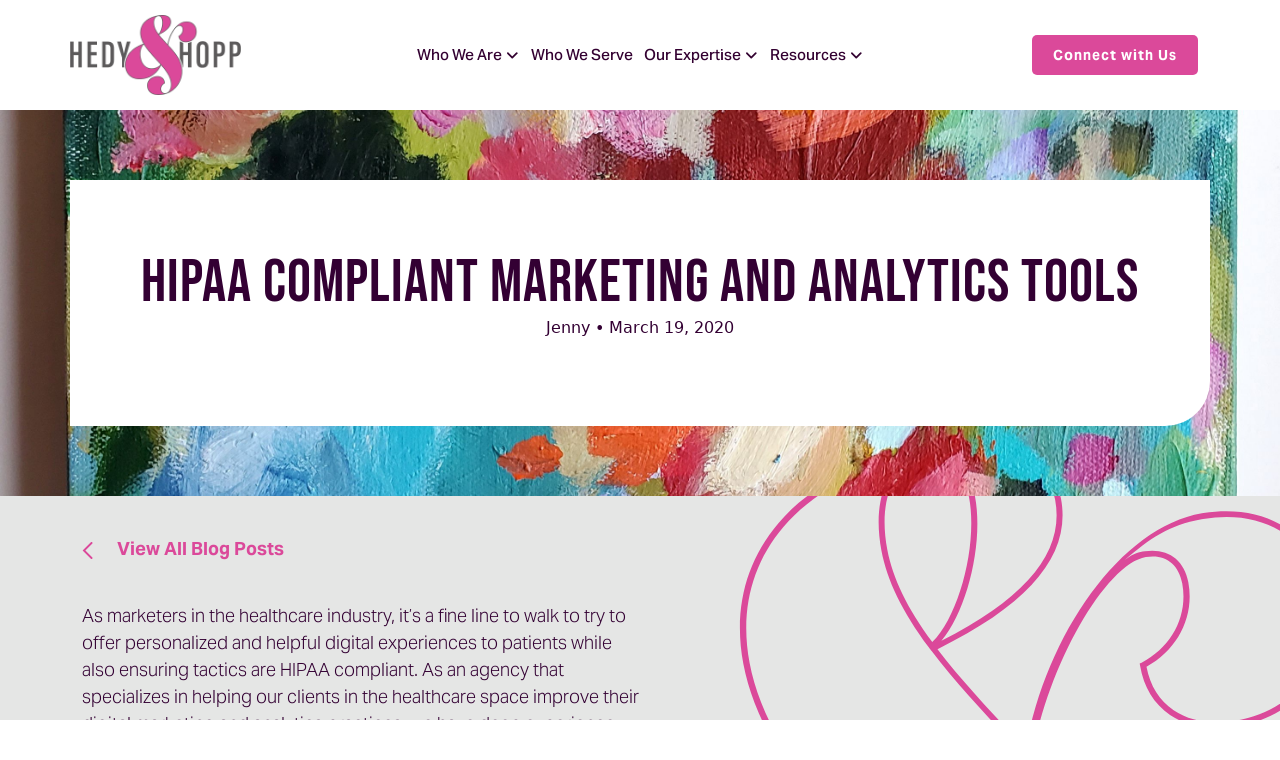

--- FILE ---
content_type: text/html; charset=UTF-8
request_url: https://hedyandhopp.com/blog/hipaa-compliant-marketing-and-analytics-tools/
body_size: 139211
content:
<!doctype html>
<html class="no-js" lang="en">
	<head>
	    
<!-- Google Tag Manager -->
<script>(function(w,d,s,l,i){w[l]=w[l]||[];w[l].push({'gtm.start':
new Date().getTime(),event:'gtm.js'});var f=d.getElementsByTagName(s)[0],
j=d.createElement(s),dl=l!='dataLayer'?'&l='+l:'';j.async=true;j.src=
'https://www.googletagmanager.com/gtm.js?id='+i+dl;f.parentNode.insertBefore(j,f);
})(window,document,'script','dataLayer','GTM-TDPG758');</script>
<!-- End Google Tag Manager -->

    <meta http-equiv="x-ua-compatible" content="IE=edge">
		<meta charset="utf-8" />
<script type="text/javascript">
/* <![CDATA[ */
var gform;gform||(document.addEventListener("gform_main_scripts_loaded",function(){gform.scriptsLoaded=!0}),document.addEventListener("gform/theme/scripts_loaded",function(){gform.themeScriptsLoaded=!0}),window.addEventListener("DOMContentLoaded",function(){gform.domLoaded=!0}),gform={domLoaded:!1,scriptsLoaded:!1,themeScriptsLoaded:!1,isFormEditor:()=>"function"==typeof InitializeEditor,callIfLoaded:function(o){return!(!gform.domLoaded||!gform.scriptsLoaded||!gform.themeScriptsLoaded&&!gform.isFormEditor()||(gform.isFormEditor()&&console.warn("The use of gform.initializeOnLoaded() is deprecated in the form editor context and will be removed in Gravity Forms 3.1."),o(),0))},initializeOnLoaded:function(o){gform.callIfLoaded(o)||(document.addEventListener("gform_main_scripts_loaded",()=>{gform.scriptsLoaded=!0,gform.callIfLoaded(o)}),document.addEventListener("gform/theme/scripts_loaded",()=>{gform.themeScriptsLoaded=!0,gform.callIfLoaded(o)}),window.addEventListener("DOMContentLoaded",()=>{gform.domLoaded=!0,gform.callIfLoaded(o)}))},hooks:{action:{},filter:{}},addAction:function(o,r,e,t){gform.addHook("action",o,r,e,t)},addFilter:function(o,r,e,t){gform.addHook("filter",o,r,e,t)},doAction:function(o){gform.doHook("action",o,arguments)},applyFilters:function(o){return gform.doHook("filter",o,arguments)},removeAction:function(o,r){gform.removeHook("action",o,r)},removeFilter:function(o,r,e){gform.removeHook("filter",o,r,e)},addHook:function(o,r,e,t,n){null==gform.hooks[o][r]&&(gform.hooks[o][r]=[]);var d=gform.hooks[o][r];null==n&&(n=r+"_"+d.length),gform.hooks[o][r].push({tag:n,callable:e,priority:t=null==t?10:t})},doHook:function(r,o,e){var t;if(e=Array.prototype.slice.call(e,1),null!=gform.hooks[r][o]&&((o=gform.hooks[r][o]).sort(function(o,r){return o.priority-r.priority}),o.forEach(function(o){"function"!=typeof(t=o.callable)&&(t=window[t]),"action"==r?t.apply(null,e):e[0]=t.apply(null,e)})),"filter"==r)return e[0]},removeHook:function(o,r,t,n){var e;null!=gform.hooks[o][r]&&(e=(e=gform.hooks[o][r]).filter(function(o,r,e){return!!(null!=n&&n!=o.tag||null!=t&&t!=o.priority)}),gform.hooks[o][r]=e)}});
/* ]]> */
</script>

		<meta name="viewport" content="width=device-width, initial-scale=1.0" />

    <title>HIPAA Compliant Marketing and Analytics Tools | Hedy &amp; Hopp</title>

    <!-- <link rel="shortcut icon" href="https://hedyandhopp.com/wp-content/themes/HedyHopp/images/favicon.ico" type="image/x-icon"> -->

    <link href="https://cdn.jsdelivr.net/npm/bootstrap@5.1.3/dist/css/bootstrap.min.css" rel="stylesheet" integrity="sha384-1BmE4kWBq78iYhFldvKuhfTAU6auU8tT94WrHftjDbrCEXSU1oBoqyl2QvZ6jIW3" crossorigin="anonymous">
    
    <meta name='robots' content='index, follow, max-image-preview:large, max-snippet:-1, max-video-preview:-1' />

	<!-- This site is optimized with the Yoast SEO plugin v26.5 - https://yoast.com/wordpress/plugins/seo/ -->
	<meta name="description" content="Building out a tech stack is a daunting task in any situation, but the pressure rises when HIPAA Compliance is involved." />
	<link rel="canonical" href="https://hedyandhopp.com/blog/hipaa-compliant-marketing-and-analytics-tools/" />
	<meta property="og:locale" content="en_US" />
	<meta property="og:type" content="article" />
	<meta property="og:title" content="HIPAA Compliant Marketing and Analytics Tools | Hedy &amp; Hopp" />
	<meta property="og:description" content="Building out a tech stack is a daunting task in any situation, but the pressure rises when HIPAA Compliance is involved." />
	<meta property="og:url" content="https://hedyandhopp.com/blog/hipaa-compliant-marketing-and-analytics-tools/" />
	<meta property="og:site_name" content="Hedy &amp; Hopp" />
	<meta property="article:published_time" content="2020-03-19T19:06:00+00:00" />
	<meta property="article:modified_time" content="2022-08-06T20:54:49+00:00" />
	<meta property="og:image" content="https://hedyandhopp.com/wp-content/uploads/2022/08/JH-Primavera.jpg" />
	<meta property="og:image:width" content="2980" />
	<meta property="og:image:height" content="3596" />
	<meta property="og:image:type" content="image/jpeg" />
	<meta name="author" content="Jenny Bristow" />
	<meta name="twitter:card" content="summary_large_image" />
	<meta name="twitter:label1" content="Written by" />
	<meta name="twitter:data1" content="Jenny Bristow" />
	<meta name="twitter:label2" content="Est. reading time" />
	<meta name="twitter:data2" content="5 minutes" />
	<script type="application/ld+json" class="yoast-schema-graph">{"@context":"https://schema.org","@graph":[{"@type":"Article","@id":"https://hedyandhopp.com/blog/hipaa-compliant-marketing-and-analytics-tools/#article","isPartOf":{"@id":"https://hedyandhopp.com/blog/hipaa-compliant-marketing-and-analytics-tools/"},"author":{"name":"Jenny Bristow","@id":"https://hedyandhopp.com/#/schema/person/75f55f918f3b363556b82dc5a60a6d49"},"headline":"HIPAA Compliant Marketing and Analytics Tools","datePublished":"2020-03-19T19:06:00+00:00","dateModified":"2022-08-06T20:54:49+00:00","mainEntityOfPage":{"@id":"https://hedyandhopp.com/blog/hipaa-compliant-marketing-and-analytics-tools/"},"wordCount":1163,"publisher":{"@id":"https://hedyandhopp.com/#organization"},"image":{"@id":"https://hedyandhopp.com/blog/hipaa-compliant-marketing-and-analytics-tools/#primaryimage"},"thumbnailUrl":"https://hedyandhopp.com/wp-content/uploads/2022/08/JH-Primavera.jpg","articleSection":["Blog"],"inLanguage":"en-US"},{"@type":"WebPage","@id":"https://hedyandhopp.com/blog/hipaa-compliant-marketing-and-analytics-tools/","url":"https://hedyandhopp.com/blog/hipaa-compliant-marketing-and-analytics-tools/","name":"HIPAA Compliant Marketing and Analytics Tools | Hedy & Hopp","isPartOf":{"@id":"https://hedyandhopp.com/#website"},"primaryImageOfPage":{"@id":"https://hedyandhopp.com/blog/hipaa-compliant-marketing-and-analytics-tools/#primaryimage"},"image":{"@id":"https://hedyandhopp.com/blog/hipaa-compliant-marketing-and-analytics-tools/#primaryimage"},"thumbnailUrl":"https://hedyandhopp.com/wp-content/uploads/2022/08/JH-Primavera.jpg","datePublished":"2020-03-19T19:06:00+00:00","dateModified":"2022-08-06T20:54:49+00:00","description":"Building out a tech stack is a daunting task in any situation, but the pressure rises when HIPAA Compliance is involved.","breadcrumb":{"@id":"https://hedyandhopp.com/blog/hipaa-compliant-marketing-and-analytics-tools/#breadcrumb"},"inLanguage":"en-US","potentialAction":[{"@type":"ReadAction","target":["https://hedyandhopp.com/blog/hipaa-compliant-marketing-and-analytics-tools/"]}]},{"@type":"ImageObject","inLanguage":"en-US","@id":"https://hedyandhopp.com/blog/hipaa-compliant-marketing-and-analytics-tools/#primaryimage","url":"https://hedyandhopp.com/wp-content/uploads/2022/08/JH-Primavera.jpg","contentUrl":"https://hedyandhopp.com/wp-content/uploads/2022/08/JH-Primavera.jpg","width":2980,"height":3596,"caption":"Jessica Hitchcock - primavera"},{"@type":"BreadcrumbList","@id":"https://hedyandhopp.com/blog/hipaa-compliant-marketing-and-analytics-tools/#breadcrumb","itemListElement":[{"@type":"ListItem","position":1,"name":"Home","item":"https://hedyandhopp.com/"},{"@type":"ListItem","position":2,"name":"HIPAA Compliant Marketing and Analytics Tools"}]},{"@type":"WebSite","@id":"https://hedyandhopp.com/#website","url":"https://hedyandhopp.com/","name":"Hedy & Hopp","description":"","publisher":{"@id":"https://hedyandhopp.com/#organization"},"potentialAction":[{"@type":"SearchAction","target":{"@type":"EntryPoint","urlTemplate":"https://hedyandhopp.com/?s={search_term_string}"},"query-input":{"@type":"PropertyValueSpecification","valueRequired":true,"valueName":"search_term_string"}}],"inLanguage":"en-US"},{"@type":"Organization","@id":"https://hedyandhopp.com/#organization","name":"Hedy & Hopp","alternateName":"H&H","url":"https://hedyandhopp.com/","logo":{"@type":"ImageObject","inLanguage":"en-US","@id":"https://hedyandhopp.com/#/schema/logo/image/","url":"https://hedyandhopp.com/wp-content/uploads/2022/08/logo.png","contentUrl":"https://hedyandhopp.com/wp-content/uploads/2022/08/logo.png","width":368,"height":172,"caption":"Hedy & Hopp"},"image":{"@id":"https://hedyandhopp.com/#/schema/logo/image/"}},{"@type":"Person","@id":"https://hedyandhopp.com/#/schema/person/75f55f918f3b363556b82dc5a60a6d49","name":"Jenny Bristow","image":{"@type":"ImageObject","inLanguage":"en-US","@id":"https://hedyandhopp.com/#/schema/person/image/","url":"https://hedyandhopp.com/wp-content/uploads/2023/01/jenny-bggrey-96x96.jpg","contentUrl":"https://hedyandhopp.com/wp-content/uploads/2023/01/jenny-bggrey-96x96.jpg","caption":"Jenny Bristow"},"description":"Jenny Bristow is the CEO and Founder of Hedy &amp; Hopp. Prior to starting Hedy &amp; Hopp, Jenny launched, grew and sold a digital agency in Seattle and worked at Amazon. She was named one of St. Louis Business Journal’s 30 under 30, won a Stevie Award for Female Entrepreneur of the Year in 2018 and speaks regularly at healthcare marketing industry events.","url":"https://hedyandhopp.com/author/jenny/"}]}</script>
	<!-- / Yoast SEO plugin. -->


<link rel='dns-prefetch' href='//cdn.jsdelivr.net' />
<link rel='dns-prefetch' href='//www.google.com' />
<link rel="alternate" type="application/rss+xml" title="Hedy &amp; Hopp &raquo; HIPAA Compliant Marketing and Analytics Tools Comments Feed" href="https://hedyandhopp.com/blog/hipaa-compliant-marketing-and-analytics-tools/feed/" />
<link rel="alternate" title="oEmbed (JSON)" type="application/json+oembed" href="https://hedyandhopp.com/wp-json/oembed/1.0/embed?url=https%3A%2F%2Fhedyandhopp.com%2Fblog%2Fhipaa-compliant-marketing-and-analytics-tools%2F" />
<link rel="alternate" title="oEmbed (XML)" type="text/xml+oembed" href="https://hedyandhopp.com/wp-json/oembed/1.0/embed?url=https%3A%2F%2Fhedyandhopp.com%2Fblog%2Fhipaa-compliant-marketing-and-analytics-tools%2F&#038;format=xml" />
		<style>
			.lazyload,
			.lazyloading {
				max-width: 100%;
			}
		</style>
		<style id='wp-img-auto-sizes-contain-inline-css' type='text/css'>
img:is([sizes=auto i],[sizes^="auto," i]){contain-intrinsic-size:3000px 1500px}
/*# sourceURL=wp-img-auto-sizes-contain-inline-css */
</style>
<link rel='stylesheet' id='genesis-blocks-style-css-css' href='https://hedyandhopp.com/wp-content/plugins/genesis-blocks/dist/style-blocks.build.css?ver=1742916469' type='text/css' media='all' />
<style id='wp-emoji-styles-inline-css' type='text/css'>

	img.wp-smiley, img.emoji {
		display: inline !important;
		border: none !important;
		box-shadow: none !important;
		height: 1em !important;
		width: 1em !important;
		margin: 0 0.07em !important;
		vertical-align: -0.1em !important;
		background: none !important;
		padding: 0 !important;
	}
/*# sourceURL=wp-emoji-styles-inline-css */
</style>
<style id='wp-block-library-inline-css' type='text/css'>
:root{--wp-block-synced-color:#7a00df;--wp-block-synced-color--rgb:122,0,223;--wp-bound-block-color:var(--wp-block-synced-color);--wp-editor-canvas-background:#ddd;--wp-admin-theme-color:#007cba;--wp-admin-theme-color--rgb:0,124,186;--wp-admin-theme-color-darker-10:#006ba1;--wp-admin-theme-color-darker-10--rgb:0,107,160.5;--wp-admin-theme-color-darker-20:#005a87;--wp-admin-theme-color-darker-20--rgb:0,90,135;--wp-admin-border-width-focus:2px}@media (min-resolution:192dpi){:root{--wp-admin-border-width-focus:1.5px}}.wp-element-button{cursor:pointer}:root .has-very-light-gray-background-color{background-color:#eee}:root .has-very-dark-gray-background-color{background-color:#313131}:root .has-very-light-gray-color{color:#eee}:root .has-very-dark-gray-color{color:#313131}:root .has-vivid-green-cyan-to-vivid-cyan-blue-gradient-background{background:linear-gradient(135deg,#00d084,#0693e3)}:root .has-purple-crush-gradient-background{background:linear-gradient(135deg,#34e2e4,#4721fb 50%,#ab1dfe)}:root .has-hazy-dawn-gradient-background{background:linear-gradient(135deg,#faaca8,#dad0ec)}:root .has-subdued-olive-gradient-background{background:linear-gradient(135deg,#fafae1,#67a671)}:root .has-atomic-cream-gradient-background{background:linear-gradient(135deg,#fdd79a,#004a59)}:root .has-nightshade-gradient-background{background:linear-gradient(135deg,#330968,#31cdcf)}:root .has-midnight-gradient-background{background:linear-gradient(135deg,#020381,#2874fc)}:root{--wp--preset--font-size--normal:16px;--wp--preset--font-size--huge:42px}.has-regular-font-size{font-size:1em}.has-larger-font-size{font-size:2.625em}.has-normal-font-size{font-size:var(--wp--preset--font-size--normal)}.has-huge-font-size{font-size:var(--wp--preset--font-size--huge)}.has-text-align-center{text-align:center}.has-text-align-left{text-align:left}.has-text-align-right{text-align:right}.has-fit-text{white-space:nowrap!important}#end-resizable-editor-section{display:none}.aligncenter{clear:both}.items-justified-left{justify-content:flex-start}.items-justified-center{justify-content:center}.items-justified-right{justify-content:flex-end}.items-justified-space-between{justify-content:space-between}.screen-reader-text{border:0;clip-path:inset(50%);height:1px;margin:-1px;overflow:hidden;padding:0;position:absolute;width:1px;word-wrap:normal!important}.screen-reader-text:focus{background-color:#ddd;clip-path:none;color:#444;display:block;font-size:1em;height:auto;left:5px;line-height:normal;padding:15px 23px 14px;text-decoration:none;top:5px;width:auto;z-index:100000}html :where(.has-border-color){border-style:solid}html :where([style*=border-top-color]){border-top-style:solid}html :where([style*=border-right-color]){border-right-style:solid}html :where([style*=border-bottom-color]){border-bottom-style:solid}html :where([style*=border-left-color]){border-left-style:solid}html :where([style*=border-width]){border-style:solid}html :where([style*=border-top-width]){border-top-style:solid}html :where([style*=border-right-width]){border-right-style:solid}html :where([style*=border-bottom-width]){border-bottom-style:solid}html :where([style*=border-left-width]){border-left-style:solid}html :where(img[class*=wp-image-]){height:auto;max-width:100%}:where(figure){margin:0 0 1em}html :where(.is-position-sticky){--wp-admin--admin-bar--position-offset:var(--wp-admin--admin-bar--height,0px)}@media screen and (max-width:600px){html :where(.is-position-sticky){--wp-admin--admin-bar--position-offset:0px}}

/*# sourceURL=wp-block-library-inline-css */
</style><style id='wp-block-heading-inline-css' type='text/css'>
h1:where(.wp-block-heading).has-background,h2:where(.wp-block-heading).has-background,h3:where(.wp-block-heading).has-background,h4:where(.wp-block-heading).has-background,h5:where(.wp-block-heading).has-background,h6:where(.wp-block-heading).has-background{padding:1.25em 2.375em}h1.has-text-align-left[style*=writing-mode]:where([style*=vertical-lr]),h1.has-text-align-right[style*=writing-mode]:where([style*=vertical-rl]),h2.has-text-align-left[style*=writing-mode]:where([style*=vertical-lr]),h2.has-text-align-right[style*=writing-mode]:where([style*=vertical-rl]),h3.has-text-align-left[style*=writing-mode]:where([style*=vertical-lr]),h3.has-text-align-right[style*=writing-mode]:where([style*=vertical-rl]),h4.has-text-align-left[style*=writing-mode]:where([style*=vertical-lr]),h4.has-text-align-right[style*=writing-mode]:where([style*=vertical-rl]),h5.has-text-align-left[style*=writing-mode]:where([style*=vertical-lr]),h5.has-text-align-right[style*=writing-mode]:where([style*=vertical-rl]),h6.has-text-align-left[style*=writing-mode]:where([style*=vertical-lr]),h6.has-text-align-right[style*=writing-mode]:where([style*=vertical-rl]){rotate:180deg}
/*# sourceURL=https://hedyandhopp.com/wp-includes/blocks/heading/style.min.css */
</style>
<style id='wp-block-list-inline-css' type='text/css'>
ol,ul{box-sizing:border-box}:root :where(.wp-block-list.has-background){padding:1.25em 2.375em}
/*# sourceURL=https://hedyandhopp.com/wp-includes/blocks/list/style.min.css */
</style>
<style id='wp-block-paragraph-inline-css' type='text/css'>
.is-small-text{font-size:.875em}.is-regular-text{font-size:1em}.is-large-text{font-size:2.25em}.is-larger-text{font-size:3em}.has-drop-cap:not(:focus):first-letter{float:left;font-size:8.4em;font-style:normal;font-weight:100;line-height:.68;margin:.05em .1em 0 0;text-transform:uppercase}body.rtl .has-drop-cap:not(:focus):first-letter{float:none;margin-left:.1em}p.has-drop-cap.has-background{overflow:hidden}:root :where(p.has-background){padding:1.25em 2.375em}:where(p.has-text-color:not(.has-link-color)) a{color:inherit}p.has-text-align-left[style*="writing-mode:vertical-lr"],p.has-text-align-right[style*="writing-mode:vertical-rl"]{rotate:180deg}
/*# sourceURL=https://hedyandhopp.com/wp-includes/blocks/paragraph/style.min.css */
</style>
<style id='wp-block-spacer-inline-css' type='text/css'>
.wp-block-spacer{clear:both}
/*# sourceURL=https://hedyandhopp.com/wp-includes/blocks/spacer/style.min.css */
</style>
<style id='global-styles-inline-css' type='text/css'>
:root{--wp--preset--aspect-ratio--square: 1;--wp--preset--aspect-ratio--4-3: 4/3;--wp--preset--aspect-ratio--3-4: 3/4;--wp--preset--aspect-ratio--3-2: 3/2;--wp--preset--aspect-ratio--2-3: 2/3;--wp--preset--aspect-ratio--16-9: 16/9;--wp--preset--aspect-ratio--9-16: 9/16;--wp--preset--color--black: #000000;--wp--preset--color--cyan-bluish-gray: #abb8c3;--wp--preset--color--white: #ffffff;--wp--preset--color--pale-pink: #f78da7;--wp--preset--color--vivid-red: #cf2e2e;--wp--preset--color--luminous-vivid-orange: #ff6900;--wp--preset--color--luminous-vivid-amber: #fcb900;--wp--preset--color--light-green-cyan: #7bdcb5;--wp--preset--color--vivid-green-cyan: #00d084;--wp--preset--color--pale-cyan-blue: #8ed1fc;--wp--preset--color--vivid-cyan-blue: #0693e3;--wp--preset--color--vivid-purple: #9b51e0;--wp--preset--gradient--vivid-cyan-blue-to-vivid-purple: linear-gradient(135deg,rgb(6,147,227) 0%,rgb(155,81,224) 100%);--wp--preset--gradient--light-green-cyan-to-vivid-green-cyan: linear-gradient(135deg,rgb(122,220,180) 0%,rgb(0,208,130) 100%);--wp--preset--gradient--luminous-vivid-amber-to-luminous-vivid-orange: linear-gradient(135deg,rgb(252,185,0) 0%,rgb(255,105,0) 100%);--wp--preset--gradient--luminous-vivid-orange-to-vivid-red: linear-gradient(135deg,rgb(255,105,0) 0%,rgb(207,46,46) 100%);--wp--preset--gradient--very-light-gray-to-cyan-bluish-gray: linear-gradient(135deg,rgb(238,238,238) 0%,rgb(169,184,195) 100%);--wp--preset--gradient--cool-to-warm-spectrum: linear-gradient(135deg,rgb(74,234,220) 0%,rgb(151,120,209) 20%,rgb(207,42,186) 40%,rgb(238,44,130) 60%,rgb(251,105,98) 80%,rgb(254,248,76) 100%);--wp--preset--gradient--blush-light-purple: linear-gradient(135deg,rgb(255,206,236) 0%,rgb(152,150,240) 100%);--wp--preset--gradient--blush-bordeaux: linear-gradient(135deg,rgb(254,205,165) 0%,rgb(254,45,45) 50%,rgb(107,0,62) 100%);--wp--preset--gradient--luminous-dusk: linear-gradient(135deg,rgb(255,203,112) 0%,rgb(199,81,192) 50%,rgb(65,88,208) 100%);--wp--preset--gradient--pale-ocean: linear-gradient(135deg,rgb(255,245,203) 0%,rgb(182,227,212) 50%,rgb(51,167,181) 100%);--wp--preset--gradient--electric-grass: linear-gradient(135deg,rgb(202,248,128) 0%,rgb(113,206,126) 100%);--wp--preset--gradient--midnight: linear-gradient(135deg,rgb(2,3,129) 0%,rgb(40,116,252) 100%);--wp--preset--font-size--small: 13px;--wp--preset--font-size--medium: 20px;--wp--preset--font-size--large: 36px;--wp--preset--font-size--x-large: 42px;--wp--preset--spacing--20: 0.44rem;--wp--preset--spacing--30: 0.67rem;--wp--preset--spacing--40: 1rem;--wp--preset--spacing--50: 1.5rem;--wp--preset--spacing--60: 2.25rem;--wp--preset--spacing--70: 3.38rem;--wp--preset--spacing--80: 5.06rem;--wp--preset--shadow--natural: 6px 6px 9px rgba(0, 0, 0, 0.2);--wp--preset--shadow--deep: 12px 12px 50px rgba(0, 0, 0, 0.4);--wp--preset--shadow--sharp: 6px 6px 0px rgba(0, 0, 0, 0.2);--wp--preset--shadow--outlined: 6px 6px 0px -3px rgb(255, 255, 255), 6px 6px rgb(0, 0, 0);--wp--preset--shadow--crisp: 6px 6px 0px rgb(0, 0, 0);}:where(.is-layout-flex){gap: 0.5em;}:where(.is-layout-grid){gap: 0.5em;}body .is-layout-flex{display: flex;}.is-layout-flex{flex-wrap: wrap;align-items: center;}.is-layout-flex > :is(*, div){margin: 0;}body .is-layout-grid{display: grid;}.is-layout-grid > :is(*, div){margin: 0;}:where(.wp-block-columns.is-layout-flex){gap: 2em;}:where(.wp-block-columns.is-layout-grid){gap: 2em;}:where(.wp-block-post-template.is-layout-flex){gap: 1.25em;}:where(.wp-block-post-template.is-layout-grid){gap: 1.25em;}.has-black-color{color: var(--wp--preset--color--black) !important;}.has-cyan-bluish-gray-color{color: var(--wp--preset--color--cyan-bluish-gray) !important;}.has-white-color{color: var(--wp--preset--color--white) !important;}.has-pale-pink-color{color: var(--wp--preset--color--pale-pink) !important;}.has-vivid-red-color{color: var(--wp--preset--color--vivid-red) !important;}.has-luminous-vivid-orange-color{color: var(--wp--preset--color--luminous-vivid-orange) !important;}.has-luminous-vivid-amber-color{color: var(--wp--preset--color--luminous-vivid-amber) !important;}.has-light-green-cyan-color{color: var(--wp--preset--color--light-green-cyan) !important;}.has-vivid-green-cyan-color{color: var(--wp--preset--color--vivid-green-cyan) !important;}.has-pale-cyan-blue-color{color: var(--wp--preset--color--pale-cyan-blue) !important;}.has-vivid-cyan-blue-color{color: var(--wp--preset--color--vivid-cyan-blue) !important;}.has-vivid-purple-color{color: var(--wp--preset--color--vivid-purple) !important;}.has-black-background-color{background-color: var(--wp--preset--color--black) !important;}.has-cyan-bluish-gray-background-color{background-color: var(--wp--preset--color--cyan-bluish-gray) !important;}.has-white-background-color{background-color: var(--wp--preset--color--white) !important;}.has-pale-pink-background-color{background-color: var(--wp--preset--color--pale-pink) !important;}.has-vivid-red-background-color{background-color: var(--wp--preset--color--vivid-red) !important;}.has-luminous-vivid-orange-background-color{background-color: var(--wp--preset--color--luminous-vivid-orange) !important;}.has-luminous-vivid-amber-background-color{background-color: var(--wp--preset--color--luminous-vivid-amber) !important;}.has-light-green-cyan-background-color{background-color: var(--wp--preset--color--light-green-cyan) !important;}.has-vivid-green-cyan-background-color{background-color: var(--wp--preset--color--vivid-green-cyan) !important;}.has-pale-cyan-blue-background-color{background-color: var(--wp--preset--color--pale-cyan-blue) !important;}.has-vivid-cyan-blue-background-color{background-color: var(--wp--preset--color--vivid-cyan-blue) !important;}.has-vivid-purple-background-color{background-color: var(--wp--preset--color--vivid-purple) !important;}.has-black-border-color{border-color: var(--wp--preset--color--black) !important;}.has-cyan-bluish-gray-border-color{border-color: var(--wp--preset--color--cyan-bluish-gray) !important;}.has-white-border-color{border-color: var(--wp--preset--color--white) !important;}.has-pale-pink-border-color{border-color: var(--wp--preset--color--pale-pink) !important;}.has-vivid-red-border-color{border-color: var(--wp--preset--color--vivid-red) !important;}.has-luminous-vivid-orange-border-color{border-color: var(--wp--preset--color--luminous-vivid-orange) !important;}.has-luminous-vivid-amber-border-color{border-color: var(--wp--preset--color--luminous-vivid-amber) !important;}.has-light-green-cyan-border-color{border-color: var(--wp--preset--color--light-green-cyan) !important;}.has-vivid-green-cyan-border-color{border-color: var(--wp--preset--color--vivid-green-cyan) !important;}.has-pale-cyan-blue-border-color{border-color: var(--wp--preset--color--pale-cyan-blue) !important;}.has-vivid-cyan-blue-border-color{border-color: var(--wp--preset--color--vivid-cyan-blue) !important;}.has-vivid-purple-border-color{border-color: var(--wp--preset--color--vivid-purple) !important;}.has-vivid-cyan-blue-to-vivid-purple-gradient-background{background: var(--wp--preset--gradient--vivid-cyan-blue-to-vivid-purple) !important;}.has-light-green-cyan-to-vivid-green-cyan-gradient-background{background: var(--wp--preset--gradient--light-green-cyan-to-vivid-green-cyan) !important;}.has-luminous-vivid-amber-to-luminous-vivid-orange-gradient-background{background: var(--wp--preset--gradient--luminous-vivid-amber-to-luminous-vivid-orange) !important;}.has-luminous-vivid-orange-to-vivid-red-gradient-background{background: var(--wp--preset--gradient--luminous-vivid-orange-to-vivid-red) !important;}.has-very-light-gray-to-cyan-bluish-gray-gradient-background{background: var(--wp--preset--gradient--very-light-gray-to-cyan-bluish-gray) !important;}.has-cool-to-warm-spectrum-gradient-background{background: var(--wp--preset--gradient--cool-to-warm-spectrum) !important;}.has-blush-light-purple-gradient-background{background: var(--wp--preset--gradient--blush-light-purple) !important;}.has-blush-bordeaux-gradient-background{background: var(--wp--preset--gradient--blush-bordeaux) !important;}.has-luminous-dusk-gradient-background{background: var(--wp--preset--gradient--luminous-dusk) !important;}.has-pale-ocean-gradient-background{background: var(--wp--preset--gradient--pale-ocean) !important;}.has-electric-grass-gradient-background{background: var(--wp--preset--gradient--electric-grass) !important;}.has-midnight-gradient-background{background: var(--wp--preset--gradient--midnight) !important;}.has-small-font-size{font-size: var(--wp--preset--font-size--small) !important;}.has-medium-font-size{font-size: var(--wp--preset--font-size--medium) !important;}.has-large-font-size{font-size: var(--wp--preset--font-size--large) !important;}.has-x-large-font-size{font-size: var(--wp--preset--font-size--x-large) !important;}
/*# sourceURL=global-styles-inline-css */
</style>

<style id='classic-theme-styles-inline-css' type='text/css'>
/*! This file is auto-generated */
.wp-block-button__link{color:#fff;background-color:#32373c;border-radius:9999px;box-shadow:none;text-decoration:none;padding:calc(.667em + 2px) calc(1.333em + 2px);font-size:1.125em}.wp-block-file__button{background:#32373c;color:#fff;text-decoration:none}
/*# sourceURL=/wp-includes/css/classic-themes.min.css */
</style>
<link rel='stylesheet' id='ssb-front-css-css' href='https://hedyandhopp.com/wp-content/plugins/simple-social-buttons/assets/css/front.css?ver=6.2.0' type='text/css' media='all' />
<link rel='stylesheet' id='owl_style-css' href='https://hedyandhopp.com/wp-content/themes/HedyHopp/css/owl.carousel.min.css?ver=6.9' type='text/css' media='all' />
<link rel='stylesheet' id='owl_theme_style-css' href='https://hedyandhopp.com/wp-content/themes/HedyHopp/css/owl.theme.default.min.css?ver=6.9' type='text/css' media='all' />
<link rel='stylesheet' id='theme-css' href='https://hedyandhopp.com/wp-content/themes/HedyHopp/css/theme.css?ver=3.6' type='text/css' media='all' />
<script type="text/javascript" src="https://hedyandhopp.com/wp-includes/js/jquery/jquery.min.js?ver=3.7.1" id="jquery-core-js"></script>
<script type="text/javascript" src="https://hedyandhopp.com/wp-includes/js/jquery/jquery-migrate.min.js?ver=3.4.1" id="jquery-migrate-js"></script>
<script type="text/javascript" src="https://cdn.jsdelivr.net/npm/bootstrap@5.1.3/dist/js/bootstrap.bundle.min.js?ver=1" id="bootstrap_js-js"></script>
<link rel="https://api.w.org/" href="https://hedyandhopp.com/wp-json/" /><link rel="alternate" title="JSON" type="application/json" href="https://hedyandhopp.com/wp-json/wp/v2/posts/1669" /><link rel="EditURI" type="application/rsd+xml" title="RSD" href="https://hedyandhopp.com/xmlrpc.php?rsd" />
<meta name="generator" content="WordPress 6.9" />
<link rel='shortlink' href='https://hedyandhopp.com/?p=1669' />

<!-- Open Graph Meta Tags generated by Simple Social Buttons 6.2.0 -->
<meta property="og:title" content="HIPAA Compliant Marketing and Analytics Tools - Hedy &amp; Hopp" />
<meta property="og:type" content="article" />
<meta property="og:description" content="As marketers in the healthcare industry, it&rsquo;s a fine line to walk to try to offer personalized and helpful digital experiences to patients while also ensuring tactics are HIPAA compliant. As an agency that specializes in helping our clients in the healthcare space improve their digital marketing and analytics practices, we have deep experience with sourcing and testing tools. We&hellip;" />
<meta property="og:url" content="https://hedyandhopp.com/blog/hipaa-compliant-marketing-and-analytics-tools/" />
<meta property="og:site_name" content="Hedy &amp; Hopp" />
<meta property="og:image" content="https://hedyandhopp.com/wp-content/uploads/2022/08/JH-Primavera.jpg" />
<meta name="twitter:card" content="summary_large_image" />
<meta name="twitter:description" content="As marketers in the healthcare industry, it&rsquo;s a fine line to walk to try to offer personalized and helpful digital experiences to patients while also ensuring tactics are HIPAA compliant. As an agency that specializes in helping our clients in the healthcare space improve their digital marketing and analytics practices, we have deep experience with sourcing and testing tools. We&hellip;" />
<meta name="twitter:title" content="HIPAA Compliant Marketing and Analytics Tools - Hedy &amp; Hopp" />
<meta property="twitter:image" content="https://hedyandhopp.com/wp-content/uploads/2022/08/JH-Primavera.jpg" />
		<script>
			document.documentElement.className = document.documentElement.className.replace('no-js', 'js');
		</script>
				<style>
			.no-js img.lazyload {
				display: none;
			}

			figure.wp-block-image img.lazyloading {
				min-width: 150px;
			}

			.lazyload,
			.lazyloading {
				--smush-placeholder-width: 100px;
				--smush-placeholder-aspect-ratio: 1/1;
				width: var(--smush-image-width, var(--smush-placeholder-width)) !important;
				aspect-ratio: var(--smush-image-aspect-ratio, var(--smush-placeholder-aspect-ratio)) !important;
			}

						.lazyload, .lazyloading {
				opacity: 0;
			}

			.lazyloaded {
				opacity: 1;
				transition: opacity 400ms;
				transition-delay: 0ms;
			}

					</style>
		<link rel="icon" href="https://hedyandhopp.com/wp-content/uploads/2022/08/cropped-favicon-32x32.png" sizes="32x32" />
<link rel="icon" href="https://hedyandhopp.com/wp-content/uploads/2022/08/cropped-favicon-192x192.png" sizes="192x192" />
<link rel="apple-touch-icon" href="https://hedyandhopp.com/wp-content/uploads/2022/08/cropped-favicon-180x180.png" />
<meta name="msapplication-TileImage" content="https://hedyandhopp.com/wp-content/uploads/2022/08/cropped-favicon-270x270.png" />
		<style type="text/css" id="wp-custom-css">
			/* .hb-text {
	padding-bottom:0px;
	padding-top:50px;
	margin-bottom:-80px;
} */

.hb-text .hb-text-text h1{
	font-size: 32px;
}

.hb-text .hb-text-text h2 {
	font-size:40px;
}

.hb-tiv .hb-tiv-iv img.hb-tiv-image {
	width:80%;
}

.hs-main-content ul li a {
    color: #db499a;
    text-decoration: underline;
}


div.hb-text.style-default {

body.two-column-cards .hb-cards-card-out {
    flex-basis: 50% !important;
    max-width: 50% !important;
    margin-left: 0 !important; 
	
}

padding-bottom:100px
}

@media (min-width: 1024px) {
    .two-column-list {
        display: flex;
        justify-content: space-between;
    }
    .two-column-list ul {
        width: 100%;
    }
}

$('.owl-carousel').owlCarousel({
    loop: false,
    //... other options
});

.hb-gs-slider-arrow {
    display: none;
}

.pink-cta{
	 font-family: AktivGrotesk-Bold, sans-serif;
}

.page-id-3502 header.h-header, .page-id-3502 footer.h-footer {
  visibility: hidden; !important
}

header.h-header .h-header-menu ul.h-header-menu-container li.h-header-menu-item {
    color: #330031;
}

header.h-header .h-header-menu ul.h-header-menu-container li.h-header-menu-item svg path {
    stroke: #330331;
}

@media only screen and (min-width: 768px) {
    .design-2 .owl-item {
        min-height: 400px !important;
    }
    
    .design-2 .item {
        min-height: 400px !important;
    }
}

.design-2 .content-block {
    min-height: 300px;
}

.design-2 .item .content-block p{
font-size: 18px;
}		</style>
		
  <link rel='stylesheet' id='gform_basic-css' href='https://hedyandhopp.com/wp-content/plugins/gravityforms/assets/css/dist/basic.min.css?ver=2.9.23' type='text/css' media='all' />
<link rel='stylesheet' id='gform_theme_components-css' href='https://hedyandhopp.com/wp-content/plugins/gravityforms/assets/css/dist/theme-components.min.css?ver=2.9.23' type='text/css' media='all' />
<link rel='stylesheet' id='gform_theme-css' href='https://hedyandhopp.com/wp-content/plugins/gravityforms/assets/css/dist/theme.min.css?ver=2.9.23' type='text/css' media='all' />
</head>
  <body>

  

  <header class="h-header">
    <div class="container-xxl">
      <div class="row">
        <!-- logo -->
        <div class="col-lg-2 h-header-logo">
          <a href="https://hedyandhopp.com">
            <img data-src="https://hedyandhopp.com/wp-content/uploads/2022/08/logo.png" alt="" class="img-fluid lazyload" src="[data-uri]" style="--smush-placeholder-width: 368px; --smush-placeholder-aspect-ratio: 368/172;">
          </a>
        </div>
        <!-- menu -->
        <div class="col-lg-8 d-none d-lg-block h-header-menu">
          <ul class="h-header-menu-container">
                                        <li class="h-header-menu-item has-children" title="Who We Are" item_id="3875">
                <a href="https://hedyandhopp.com/our-story/">Who We Are</a>

                                  <svg width="17" height="16" viewBox="0 0 17 16" fill="none" xmlns="http://www.w3.org/2000/svg">
                    <path d="M13.3174 6L8.31738 11L3.31738 6" stroke="" stroke-width="2" stroke-linecap="round" stroke-linejoin="round"/>
                  </svg>

                  <!-- submenu -->
                  <ul class="h-header-menu-item-submenu" parent="3875" style="columns: 2;">
                                          <li class="h-header-menu-item-submenu-item">
                        <a href="https://hedyandhopp.com/our-story/">Our Story</a>
                      </li>
                                          <li class="h-header-menu-item-submenu-item">
                        <a href="https://hedyandhopp.com/our-team/">Our Team</a>
                      </li>
                                          <li class="h-header-menu-item-submenu-item">
                        <a href="https://hedyandhopp.com/hedyology/">How We Work</a>
                      </li>
                                          <li class="h-header-menu-item-submenu-item">
                        <a href="https://hedyandhopp.com/our-namesakes/">Our Namesakes</a>
                      </li>
                                          <li class="h-header-menu-item-submenu-item">
                        <a href="https://hedyandhopp.com/artist-in-residence/">Artist in Residence Program</a>
                      </li>
                                      </ul>
                              </li>
                                        <li class="h-header-menu-item " title="Who We Serve" item_id="2446">
                <a href="https://hedyandhopp.com/who-we-serve/">Who We Serve</a>

                              </li>
                                        <li class="h-header-menu-item has-children" title="Our Expertise" item_id="2433">
                <a href="https://hedyandhopp.com/our-expertise/">Our Expertise</a>

                                  <svg width="17" height="16" viewBox="0 0 17 16" fill="none" xmlns="http://www.w3.org/2000/svg">
                    <path d="M13.3174 6L8.31738 11L3.31738 6" stroke="" stroke-width="2" stroke-linecap="round" stroke-linejoin="round"/>
                  </svg>

                  <!-- submenu -->
                  <ul class="h-header-menu-item-submenu" parent="2433" style="columns: 3;">
                                          <li class="h-header-menu-item-submenu-item">
                        <a href="https://hedyandhopp.com/our-expertise/marketing-audience-strategy/">Marketing &#038; Audience Strategy</a>
                      </li>
                                          <li class="h-header-menu-item-submenu-item">
                        <a href="https://hedyandhopp.com/our-expertise/paid-media-campaign-management/">Paid Media &#038; Campaign Management</a>
                      </li>
                                          <li class="h-header-menu-item-submenu-item">
                        <a href="https://hedyandhopp.com/our-expertise/healthcare-marketing-analytics-insights/">Analytics &#038; Insights</a>
                      </li>
                                          <li class="h-header-menu-item-submenu-item">
                        <a href="https://hedyandhopp.com/our-expertise/healthcare-branding-creative/">Branding &#038; Creative</a>
                      </li>
                                          <li class="h-header-menu-item-submenu-item">
                        <a href="https://hedyandhopp.com/our-expertise/healthcare-website-design-development/">Website Design &#038; Development</a>
                      </li>
                                          <li class="h-header-menu-item-submenu-item">
                        <a href="https://hedyandhopp.com/our-expertise/healthcare-marketing-campaign-optimization/">Conversion Rate Optimization</a>
                      </li>
                                          <li class="h-header-menu-item-submenu-item">
                        <a href="https://hedyandhopp.com/our-expertise/healthcare-search-engine-optimization/">Search Engine Optimization</a>
                      </li>
                                          <li class="h-header-menu-item-submenu-item">
                        <a href="https://hedyandhopp.com/healthcare-marketing-services/healthcare-privacy-compliance/">Privacy & Compliance Programs</a>
                      </li>
                                          <li class="h-header-menu-item-submenu-item">
                        <a href="https://hedyandhopp.com/our-expertise/epic-for-healthcare-marketing/">Epic for Marketers</a>
                      </li>
                                      </ul>
                              </li>
                                        <li class="h-header-menu-item has-children" title="Resources" item_id="2465">
                <a href="https://hedyandhopp.com/case-studies/">Resources</a>

                                  <svg width="17" height="16" viewBox="0 0 17 16" fill="none" xmlns="http://www.w3.org/2000/svg">
                    <path d="M13.3174 6L8.31738 11L3.31738 6" stroke="" stroke-width="2" stroke-linecap="round" stroke-linejoin="round"/>
                  </svg>

                  <!-- submenu -->
                  <ul class="h-header-menu-item-submenu" parent="2465" style="columns: 1;">
                                          <li class="h-header-menu-item-submenu-item">
                        <a href="https://hedyandhopp.com/case-studies/">Case Studies</a>
                      </li>
                                          <li class="h-header-menu-item-submenu-item">
                        <a href="https://hedyandhopp.com/blog/">Blog</a>
                      </li>
                                      </ul>
                              </li>
                      </ul>
        </div>
        <!-- button -->
        <div class="col-lg-2 d-none d-lg-block h-header-button">
                      <a href="/connect-with-us" class="h-button" 
                          >
              Connect with Us            </a>
                  </div>
      </div>
    </div>

  </header>

  <!-- submenu background -->
  <div class="h-header-submenu-bg">
    <div class="container-xxl">
      <div class="row">
        <div class="col-lg-3 h-header-submenu-bg-title"></div>
        <div class="col-lg-9 h-header-submenu-bg-submenu">

        </div>
      </div>
    </div>
  </div>

  <!-- mobile toggle -->
  <div class="h-header-toggle d-block d-lg-none" id="toggle_m">
    <div class="line"></div>
    <div class="line"></div>
    <div class="line"></div>
  </div>

  <!-- mobile menu -->
  <div class="h-header-m d-block d-lg-none" >
    <header class="container-fluid h-header">
      <div class="row">
        <!-- logo -->
        <div class="col-12 h-header-logo">
          <a href="https://hedyandhopp.com">
            <img data-src="https://hedyandhopp.com/wp-content/uploads/2022/08/logo.png" alt="" class="img-fluid lazyload" src="[data-uri]" style="--smush-placeholder-width: 368px; --smush-placeholder-aspect-ratio: 368/172;">
          </a>
        </div>
      </div>
    </header>

    <!-- menu -->
    <div class="h-header-m-menu-out">
      <div class="container-fluid h-header-m-menu">
        <ul id="menu-header-menu" class="menu"><li id="menu-item-3875" class="menu-item menu-item-type-post_type menu-item-object-page menu-item-has-children menu-item-3875"><a href="https://hedyandhopp.com/our-story/">Who We Are</a>
<ul class="sub-menu">
	<li id="menu-item-3877" class="menu-item menu-item-type-post_type menu-item-object-page menu-item-3877"><a href="https://hedyandhopp.com/our-story/">Our Story</a></li>
	<li id="menu-item-4588" class="menu-item menu-item-type-post_type menu-item-object-page menu-item-4588"><a href="https://hedyandhopp.com/our-team/">Our Team</a></li>
	<li id="menu-item-4589" class="menu-item menu-item-type-post_type menu-item-object-page menu-item-4589"><a href="https://hedyandhopp.com/hedyology/">How We Work</a></li>
	<li id="menu-item-3878" class="menu-item menu-item-type-post_type menu-item-object-page menu-item-3878"><a href="https://hedyandhopp.com/our-namesakes/">Our Namesakes</a></li>
	<li id="menu-item-3876" class="menu-item menu-item-type-post_type menu-item-object-page menu-item-3876"><a href="https://hedyandhopp.com/artist-in-residence/">Artist in Residence Program</a></li>
</ul>
</li>
<li id="menu-item-2446" class="menu-item menu-item-type-post_type menu-item-object-page menu-item-2446"><a href="https://hedyandhopp.com/who-we-serve/">Who We Serve</a></li>
<li id="menu-item-2433" class="menu-item menu-item-type-post_type menu-item-object-page menu-item-has-children menu-item-2433"><a href="https://hedyandhopp.com/our-expertise/">Our Expertise</a>
<ul class="sub-menu">
	<li id="menu-item-2440" class="menu-item menu-item-type-post_type menu-item-object-page menu-item-2440"><a href="https://hedyandhopp.com/our-expertise/marketing-audience-strategy/">Marketing &#038; Audience Strategy</a></li>
	<li id="menu-item-2439" class="menu-item menu-item-type-post_type menu-item-object-page menu-item-2439"><a href="https://hedyandhopp.com/our-expertise/paid-media-campaign-management/">Paid Media &#038; Campaign Management</a></li>
	<li id="menu-item-2438" class="menu-item menu-item-type-post_type menu-item-object-page menu-item-2438"><a href="https://hedyandhopp.com/our-expertise/healthcare-marketing-analytics-insights/">Analytics &#038; Insights</a></li>
	<li id="menu-item-2434" class="menu-item menu-item-type-post_type menu-item-object-page menu-item-2434"><a href="https://hedyandhopp.com/our-expertise/healthcare-branding-creative/">Branding &#038; Creative</a></li>
	<li id="menu-item-2437" class="menu-item menu-item-type-post_type menu-item-object-page menu-item-2437"><a href="https://hedyandhopp.com/our-expertise/healthcare-website-design-development/">Website Design &#038; Development</a></li>
	<li id="menu-item-2462" class="menu-item menu-item-type-post_type menu-item-object-page menu-item-2462"><a href="https://hedyandhopp.com/our-expertise/healthcare-marketing-campaign-optimization/">Conversion Rate Optimization</a></li>
	<li id="menu-item-2463" class="menu-item menu-item-type-post_type menu-item-object-page menu-item-2463"><a href="https://hedyandhopp.com/our-expertise/healthcare-search-engine-optimization/">Search Engine Optimization</a></li>
	<li id="menu-item-2611" class="menu-item menu-item-type-post_type menu-item-object-page menu-item-2611"><a href="https://hedyandhopp.com/healthcare-marketing-services/healthcare-privacy-compliance/">Privacy &#038; Compliance Programs</a></li>
	<li id="menu-item-4946" class="menu-item menu-item-type-post_type menu-item-object-page menu-item-4946"><a href="https://hedyandhopp.com/our-expertise/epic-for-healthcare-marketing/">Epic for Marketers</a></li>
</ul>
</li>
<li id="menu-item-2465" class="menu-item menu-item-type-post_type menu-item-object-page menu-item-has-children menu-item-2465"><a href="https://hedyandhopp.com/case-studies/">Resources</a>
<ul class="sub-menu">
	<li id="menu-item-2466" class="menu-item menu-item-type-post_type menu-item-object-page menu-item-2466"><a href="https://hedyandhopp.com/case-studies/">Case Studies</a></li>
	<li id="menu-item-2467" class="menu-item menu-item-type-post_type menu-item-object-page menu-item-2467"><a href="https://hedyandhopp.com/blog/">Blog</a></li>
</ul>
</li>
</ul>  
                  <br>
          <a href="/connect-with-us" class="h-button" 
                      >
            Connect with Us          </a>
          
      </div>
    </div>

    <!-- toggle -->
    <div class="h-header-m-toggle" id="close_m">
      <div class="line"></div>
      <div class="line"></div>
    </div>

  </div>


  <script>
    jQuery(document).ready(function($) {
      var active_submenu = 0;

      $('li.h-header-menu-item.has-children').on('mouseenter', function() {
        var title_arr = $(this).attr('title').split(' ');
        title_arr[0] = title_arr[0] + '<br/>';
        var title = title_arr.join(' ');
        active_submenu = $(this).attr('item_id');

        $(this).addClass('active');

        $('.h-header-submenu-bg-title').html(title);

        $('.h-header-submenu-bg').addClass('active');

        $(this).find('ul.h-header-menu-item-submenu').addClass('active');


      });

      $('.h-header-submenu-bg').on('mouseenter', function() {
        $('.h-header-submenu-bg').addClass('active');
        $('li.h-header-menu-item.has-children[item_id=' + active_submenu + ']').addClass('active');
        $('ul.h-header-menu-item-submenu[parent=' + active_submenu + ']').addClass('active');
      });

      $('li.h-header-menu-item.has-children, .h-header-submenu-bg').on('mouseleave', function() {
        $('.h-header-submenu-bg').removeClass('active');
        $('ul.h-header-menu-item-submenu').removeClass('active');
        $('li.h-header-menu-item.has-children').removeClass('active');

      });

      // open mobile menu
      $('#toggle_m').click(function() {
        $(this).addClass('active');
        $('#toggle_m .line').css('display', 'none');
        setTimeout(function() {
          $('.h-header-m').css('left', 0);
          $('.h-header-m').addClass('active');
        }, 200);
      });

      // close mobile menu
      $('#close_m').click(function() {
        $('.h-header-m').removeClass('active');
        $('#toggle_m').removeClass('active');
        setTimeout(function() {
          $('.h-header-m').css('left', '-100%');
          $('#toggle_m .line').css('display', 'block');
        }, 600);
      });
    });
  </script>
<!-- top -->
<div class="hs-top" style="display:none">
  <div class="container-xxl">
    <a href="/blog">
      <svg xmlns="http://www.w3.org/2000/svg" width="32" height="32" viewBox="0 0 32 32" fill="none">
        <path d="M27 16H5" stroke="#DB499A" stroke-width="2" stroke-linecap="round" stroke-linejoin="round"/>
        <path d="M14 7L5 16L14 25" stroke="#DB499A" stroke-width="2" stroke-linecap="round" stroke-linejoin="round"/>
      </svg>
      View All Blog Posts
    </a>
  </div>
</div>


<!-- banner -->
<div class="hs-banner lazyload" style="
      background-image:inherit;
    
" data-bg-image="url(&#039;https://hedyandhopp.com/wp-content/uploads/2022/08/JH-Primavera.jpg&#039;)">
  <!-- content -->
  <div class="container-xxl">
    <div class="row justify-content-center">
      <div class="col-lg-12 hs-banner-content">
        <!-- title -->
        <h1 class="hs-banner-title">HIPAA Compliant Marketing and Analytics Tools</h1>
        <p class="meta-sub" style="text-align:center">Jenny • March 19, 2020</p>
        <!-- author -->
        <!-- <div class="hs-banner-author">
          <div class="hs-banner-author-photo lazyload" style="background-image:inherit;" data-bg-image="url(&#039;https://hedyandhopp.com/wp-content/uploads/2023/01/jenny-bggrey-96x96.jpg&#039;)"></div>
          <div class="hs-banner-info">
            <div class="hs-banner-info-name">
              <a href="https://hedyandhopp.com/author/jenny/">
                Jenny Bristow              </a>
            </div>
            <div class="hs-banner-info-date">March 19, 2020</div>
          </div>
        </div> -->
      </div>
    </div>
  </div>
</div>

<!-- updated -->
<!-- <div class="hs-updated">
  <div class="container-xxl">
    <div class="row">
      <div class="col-12">
        <a href="https://hedyandhopp.com/author/jenny/">
          Jenny Bristow        </a> | March 19, 2020      </div>
    </div>
  </div>
</div> -->

<section class="post-header" style="background: #E5E6E5;">
  <div class="container-xxl">
    <div class="row view-all"> 
      <a href="/blog">
      <svg style="margin-right:20px" xmlns="http://www.w3.org/2000/svg" width="11" height="17" viewBox="0 0 11 17" fill="none">
      <path d="M9.5 1L2 8.5L9.5 16" stroke="#DB499A" stroke-width="2" stroke-linecap="round"/>
      </svg>
      View All Blog Posts
       </a>
    </div>

    <div class="post-header-content">
            <div class="post-header-content-detail">
       <!-- dynamic content -->
      </div>
     
    </div>

  </div>
</section>

<!-- main -->
<div class="hs-main">
  <div class="container-xxl">
    <div class="row justify-content-between">
      <!-- main content -->
      <div class="col-lg-8 hs-main-content">
        
<p>As marketers in the healthcare industry, it’s a fine line to walk to try to offer personalized and helpful digital experiences to patients while also ensuring tactics are HIPAA compliant. As an agency that specializes in helping our clients in the healthcare space improve their digital marketing and analytics practices, we have deep experience with sourcing and testing tools. We thought it would be helpful to aggregate a list of our favorite tools that we find ourselves leveraging time and time again.</p>



<p><em>Note: Currently there is no official training or certification for HIPAA compliance. At Hedy &amp; Hopp, all of our employees go through HIPAA BAA training during their first week of employment (along with Google Analytics certification) to make sure every team member understands the fundamentals when dealing with PII and PHI. Our training platform of choice is&nbsp;<a href="http://www.hipaatraining.com/">www.hipaatraining.com</a>.</em></p>



<p>Some of our favorite tools:</p>



<p>Website Analytics:</p>



<ul class="wp-block-list"><li>Google Analytics: Though many more robust analytics platforms exist, Google Analytics is still the primary platform used in healthcare (and honestly, for most industries). While there are some potential compliance issues when the tool is used “out of the box,” it can easily&nbsp;<a href="https://support.google.com/analytics/answer/6366371?hl=en">be modified to meet HIPAA compliance by ensuring you are not collecting any PHI</a>. Note: once website traffic hits certain levels, you will need to upgrade to Google Analytics 360 to avoid getting “sampled” data. Again, certain changes must be made to ensure HIPAA compliance.</li></ul>



<p>User Experience Optimization:</p>



<ul class="wp-block-list"><li>VWO: Visual Website Optimizer is the choice here when it comes to HIPAA compliance. Though we love Lucky Orange and Optimizely for non-PHI situations, VWO has great instructions to collect qualitative data about patients’ usage of a website and run A/B tests to improve your site’s conversion rate. Learn more about how to&nbsp;<a href="https://help.vwo.com/hc/en-us/articles/900000267726-Configure-Your-VWO-Account-To-Be-HIPAA-Compliant">make your VWO account compliant here</a>.</li></ul>



<p>Business Intelligence and Data Storage/Management tools:</p>



<ul class="wp-block-list"><li>Power BI: Microsoft’s business intelligence tool is already included in Microsoft’s 365 business suite, so it’s our first go-to tool of choice for many of our clients because there is no cost. Especially for clients new to BI, we believe it’s better to spend the money you would have spent on a more costly tool like Tableau on training your employees and making sure your data is clean and accurate! It’s a perfect fit — there’s no additional charges, you don’t have to get a new tool, and it’s&nbsp;<a href="https://powerbi.microsoft.com/en-us/blog/tag/hippaa-baa/">HIPAA compliant</a>.</li><li>Google Big Query: Google Big Query is our data warehouse of choice. Before we push data from all of our different sources into a business intelligence tool, we combine them in Big Query to make joining, scrubbing, and normalizing the data a little easier. That way when we import the data into a business intelligence tool like Power BI, we can hit the ground running with the fun part — visualizing and analyzing data!<br><em>Note:&nbsp;<a href="https://cloud.google.com/security/compliance/hipaa">Google has clear instructions</a>&nbsp;on how to identify a need for a BAA and their process online. If you’re in healthcare, take the time to read this page and execute the BAA if you’re leveraging Google products for any PHI.</em></li><li>Amazon Redshift: Redshift is a data warehouse like Big Query. Though it is not HIPAA compliant “out of the box,”&nbsp;<a href="https://aws.amazon.com/compliance/hipaa-eligible-services-reference/">like many other AWS services, it is HIPAA eligible</a>&nbsp;and can be configured to comply with HIPAA regulations. To do this, organizations need to review user permissions, ensure a log is kept of who accesses Redshift and when, and ensure that the data stored in Redshift is encrypted properly.</li></ul>



<p>Call Tracking/Attribution:</p>



<ul class="wp-block-list"><li><a href="https://www.callrail.com/">CallRail</a>: We are big fans of CallRail and help many of our clients become customers and implement this tool. It dynamically changes the phone number in marketing campaigns/websites so when a prospective patient calls, the marketing source that drove the call (Google Ads, Facebook, email, etc.) gets credit. This is an area that could be a huge compliance issue because the entire call is tracked (which could be the patient calling to make an appointment), so ensuring&nbsp;<a href="https://www.callrail.com/healthcare/">you have the HIPAA version</a>&nbsp;enabled is essential. Note: they also have a new product for form submissions.</li></ul>



<p>Patient texting/messaging platforms:</p>



<ul class="wp-block-list"><li><a href="https://medchatapp.com/">MedChat</a>: MedChat is a sophisticated chatting and messaging tool that leverages AI and machine learning to improve the chatting experience for patients. It specializes in two-way texting, chatting on a website, and automations such as appointment reminders. The entire system was built with HIPAA in mind, so it’s perfect for healthcare.</li></ul>



<p>Polling and Research tools:</p>



<ul class="wp-block-list"><li>SurveyMonkey: Need to send a questionnaire out to patients or potential patients to collect data or conduct a survey? SurveyMonkey is your tool — the user interface is very intuitive and, best of all,&nbsp;<a href="https://www.surveymonkey.com/mp/hipaa-compliance/">it’s HIPAA compliant</a>&nbsp;so it can be used to collect all types of data.</li></ul>



<p>Manage location listings, online reviews, social media:</p>



<ul class="wp-block-list"><li>Reputation.com: Reputation.com has an excellent platform to manage all of your location and physician profiles in one interface. Update and push out changes to bios, secure patient reviews, manage social media, and much more, all in a&nbsp;<a href="https://www.reputation.com/industries/healthcare/">HIPAA compliant version</a>. We’ve used this platform to get assets organized and distributed for one of the largest healthcare systems in the country, and it is a lifesaver when you’re working with hundreds of data points.</li></ul>



<p>Appointment Setting/Management Platform:</p>



<ul class="wp-block-list"><li>InQuicker: A scheduling tool made specifically for the healthcare industry,&nbsp;<a href="https://inquicker.com/">InQuicker</a>&nbsp;has a smooth user interface but you can also leverage their API to integrate appointment setting functionality directly within your own website and customer experience. The platform also allows the ability to tag their confirmation pages with Google Analytics tags so you can accurately confirm conversion rates of patient acquisition campaigns.</li></ul>



<p>Form Submissions:</p>



<ul class="wp-block-list"><li>CallRail: We already mentioned CallRail above (in the call tracking section), but it’s worthwhile to mention again in this section, as they recently rolled out form submission tracking tools. If you’re also doing call tracking (you likely should be!), it’s great to streamline tools and have both in the same interface.</li><li>FormStack: FormStack has&nbsp;<a href="https://www.formstack.com/ppc/healthcare">healthcare-specific form templates</a>&nbsp;ready to go, so whether you’re setting up a form for lead generation, patient acquisition or even equipment ordering, it’s a great resource.</li></ul>



<p>A final note: Even if you are using the best tools, it’s important to audit access to these tools on a regular basis. Who has login capability and why? Remove access for any non-essential employees and have plans in place to audit access immediately if required. Also, making sure all members of your marketing team have received training to identify PHI and feel comfortable raising potential issues is a really important step. Your legal department is likely focusing most of their attention on the clinical side of the business, so take steps to clean up the marketing and analytics tools before they become an issue.</p>



<p></p>
        <div class="row view-all" style="color: #d04694;margin-top: 30px;"> 
          <a href="/blog">
          <svg style="margin-right:20px" xmlns="http://www.w3.org/2000/svg" width="11" height="17" viewBox="0 0 11 17" fill="none">
          <path d="M9.5 1L2 8.5L9.5 16" stroke="#DB499A" stroke-width="2" stroke-linecap="round"></path>
          </svg>
          View All Blog Posts
          </a>
        </div>
      </div>

      <!-- sidebar -->
      <div class="col-lg-3 hs-main-sidebar">
        <!-- widgets -->
        <div class = "c-widgets">
<h2 class="wp-block-heading">Share the Joy</h2>
</div><div class = "c-widgets">
<p><div class="simplesocialbuttons simplesocial-round-icon simplesocialbuttons_inline simplesocialbuttons-align-left simplesocialbuttons-inline-no-animation">
<button class="simplesocial-fb-share"  rel="nofollow"  target="_blank"  aria-label="Facebook Share" data-href="https://www.facebook.com/sharer/sharer.php?u=https://hedyandhopp.com/blog/hipaa-compliant-marketing-and-analytics-tools/" onClick="javascript:window.open(this.dataset.href, '', 'menubar=no,toolbar=no,resizable=yes,scrollbars=yes,height=600,width=600');return false;"><span class="simplesocialtxt">Facebook </span> </button>
<button  rel="nofollow"  target="_blank"  class="simplesocial-linkedin-share" aria-label="LinkedIn Share" data-href="https://www.linkedin.com/sharing/share-offsite/?url=https://hedyandhopp.com/blog/hipaa-compliant-marketing-and-analytics-tools/" onClick="javascript:window.open(this.dataset.href, '', 'menubar=no,toolbar=no,resizable=yes,scrollbars=yes,height=600,width=600');return false;"><span class="simplesocialtxt">LinkedIn</span></button>
</div>
</p>
</div><div class = "c-widgets">
<div style="height:15px" aria-hidden="true" class="wp-block-spacer"></div>
</div><div class = "c-widgets">
<div class="hb-text style-default wp-block-acf-text"    style="
        background-color:#e5e6e5;
  " >
    <div class="container-xxl">
        <div class="row justify-content-center">
            <div class="col-lg-12">
                                <div class="vv_text-heading"><h2 style=" text-align:center;">Subscribe</h2></div>                <div class="hb-text-text" style="
          columns:1;
                               ">
                    <p>to our mailing list to receive meaningful insights straight to your inbox.</p>
<script type="text/javascript">
/* <![CDATA[ */

/* ]]&gt; */
</script>

                <div class='gf_browser_chrome gform_wrapper gravity-theme gform-theme--no-framework' data-form-theme='gravity-theme' data-form-index='0' id='gform_wrapper_2' ><div id='gf_2' class='gform_anchor' tabindex='-1'></div>
                        <div class='gform_heading'>
                            <p class='gform_description'></p>
                        </div><form method='post' enctype='multipart/form-data' target='gform_ajax_frame_2' id='gform_2'  action='/blog/hipaa-compliant-marketing-and-analytics-tools/#gf_2' data-formid='2' novalidate><div class='gf_invisible ginput_recaptchav3' data-sitekey='6LfnxQQsAAAAABlpm4Y3emdRDbxvyKa__GQOi1d6' data-tabindex='0'><input id="input_e2b319fd2e41264554e8d155ce5222e0" class="gfield_recaptcha_response" type="hidden" name="input_e2b319fd2e41264554e8d155ce5222e0" value=""/></div>
                        <div class='gform-body gform_body'><div id='gform_fields_2' class='gform_fields top_label form_sublabel_below description_below validation_below'><div id="field_2_2" class="gfield gfield--type-honeypot gform_validation_container field_sublabel_below gfield--has-description field_description_below field_validation_below gfield_visibility_visible"  ><label class='gfield_label gform-field-label' for='input_2_2'>Company</label><div class='ginput_container'><input name='input_2' id='input_2_2' type='text' value='' autocomplete='new-password'/></div><div class='gfield_description' id='gfield_description_2_2'>This field is for validation purposes and should be left unchanged.</div></div><div id="field_2_1" class="gfield gfield--type-email gfield--width-half field_sublabel_below gfield--no-description field_description_below hidden_label field_validation_below gfield_visibility_visible"  ><label class='gfield_label gform-field-label' for='input_2_1'>Email</label><div class='ginput_container ginput_container_email'>
                            <input name='input_1' id='input_2_1' type='email' value='' class='large'   placeholder='Email Address'  aria-invalid="false"  />
                        </div></div><div id="field_submit" class="gfield gfield--type-submit gfield--width-half field_sublabel_below gfield--no-description field_description_below field_validation_below gfield_visibility_visible"  data-field-class="gform_editor_submit_container" data-field-position="inline" ><input type='submit' id='gform_submit_button_2' class='gform-button gform-button--white  button' onclick='gform.submission.handleButtonClick(this);' data-submission-type='submit' value='&gt;'  /></div></div></div>
        <div class='gform-footer gform_footer top_label'>  <input type='hidden' name='gform_ajax' value='form_id=2&amp;title=&amp;description=1&amp;tabindex=0&amp;theme=gravity-theme&amp;styles=[]&amp;hash=296b3339a2f4cbca5e677694af1df52f' />
            <input type='hidden' class='gform_hidden' name='gform_submission_method' data-js='gform_submission_method_2' value='iframe' />
            <input type='hidden' class='gform_hidden' name='gform_theme' data-js='gform_theme_2' id='gform_theme_2' value='gravity-theme' />
            <input type='hidden' class='gform_hidden' name='gform_style_settings' data-js='gform_style_settings_2' id='gform_style_settings_2' value='[]' />
            <input type='hidden' class='gform_hidden' name='is_submit_2' value='1' />
            <input type='hidden' class='gform_hidden' name='gform_submit' value='2' />
            
            <input type='hidden' class='gform_hidden' name='gform_unique_id' value='' />
            <input type='hidden' class='gform_hidden' name='state_2' value='WyJbXSIsIjI1YjlmZDdkZTNiYjk2YjUxZDNlMGQ4YzE4OTVlNWY2Il0=' />
            <input type='hidden' autocomplete='off' class='gform_hidden' name='gform_target_page_number_2' id='gform_target_page_number_2' value='0' />
            <input type='hidden' autocomplete='off' class='gform_hidden' name='gform_source_page_number_2' id='gform_source_page_number_2' value='1' />
            <input type='hidden' name='gform_field_values' value='' />
            
        </div>
                        </form>
                        </div>
		                <iframe style='display:none;width:0px;height:0px;' src='about:blank' name='gform_ajax_frame_2' id='gform_ajax_frame_2' title='This iframe contains the logic required to handle Ajax powered Gravity Forms.'></iframe>
		                <script type="text/javascript">
/* <![CDATA[ */
 gform.initializeOnLoaded( function() {gformInitSpinner( 2, 'https://hedyandhopp.com/wp-content/plugins/gravityforms/images/spinner.svg', true );jQuery('#gform_ajax_frame_2').on('load',function(){var contents = jQuery(this).contents().find('*').html();var is_postback = contents.indexOf('GF_AJAX_POSTBACK') >= 0;if(!is_postback){return;}var form_content = jQuery(this).contents().find('#gform_wrapper_2');var is_confirmation = jQuery(this).contents().find('#gform_confirmation_wrapper_2').length > 0;var is_redirect = contents.indexOf('gformRedirect(){') >= 0;var is_form = form_content.length > 0 && ! is_redirect && ! is_confirmation;var mt = parseInt(jQuery('html').css('margin-top'), 10) + parseInt(jQuery('body').css('margin-top'), 10) + 100;if(is_form){jQuery('#gform_wrapper_2').html(form_content.html());if(form_content.hasClass('gform_validation_error')){jQuery('#gform_wrapper_2').addClass('gform_validation_error');} else {jQuery('#gform_wrapper_2').removeClass('gform_validation_error');}setTimeout( function() { /* delay the scroll by 50 milliseconds to fix a bug in chrome */ jQuery(document).scrollTop(jQuery('#gform_wrapper_2').offset().top - mt); }, 50 );if(window['gformInitDatepicker']) {gformInitDatepicker();}if(window['gformInitPriceFields']) {gformInitPriceFields();}var current_page = jQuery('#gform_source_page_number_2').val();gformInitSpinner( 2, 'https://hedyandhopp.com/wp-content/plugins/gravityforms/images/spinner.svg', true );jQuery(document).trigger('gform_page_loaded', [2, current_page]);window['gf_submitting_2'] = false;}else if(!is_redirect){var confirmation_content = jQuery(this).contents().find('.GF_AJAX_POSTBACK').html();if(!confirmation_content){confirmation_content = contents;}jQuery('#gform_wrapper_2').replaceWith(confirmation_content);jQuery(document).scrollTop(jQuery('#gf_2').offset().top - mt);jQuery(document).trigger('gform_confirmation_loaded', [2]);window['gf_submitting_2'] = false;wp.a11y.speak(jQuery('#gform_confirmation_message_2').text());}else{jQuery('#gform_2').append(contents);if(window['gformRedirect']) {gformRedirect();}}jQuery(document).trigger("gform_pre_post_render", [{ formId: "2", currentPage: "current_page", abort: function() { this.preventDefault(); } }]);        if (event && event.defaultPrevented) {                return;        }        const gformWrapperDiv = document.getElementById( "gform_wrapper_2" );        if ( gformWrapperDiv ) {            const visibilitySpan = document.createElement( "span" );            visibilitySpan.id = "gform_visibility_test_2";            gformWrapperDiv.insertAdjacentElement( "afterend", visibilitySpan );        }        const visibilityTestDiv = document.getElementById( "gform_visibility_test_2" );        let postRenderFired = false;        function triggerPostRender() {            if ( postRenderFired ) {                return;            }            postRenderFired = true;            gform.core.triggerPostRenderEvents( 2, current_page );            if ( visibilityTestDiv ) {                visibilityTestDiv.parentNode.removeChild( visibilityTestDiv );            }        }        function debounce( func, wait, immediate ) {            var timeout;            return function() {                var context = this, args = arguments;                var later = function() {                    timeout = null;                    if ( !immediate ) func.apply( context, args );                };                var callNow = immediate && !timeout;                clearTimeout( timeout );                timeout = setTimeout( later, wait );                if ( callNow ) func.apply( context, args );            };        }        const debouncedTriggerPostRender = debounce( function() {            triggerPostRender();        }, 200 );        if ( visibilityTestDiv && visibilityTestDiv.offsetParent === null ) {            const observer = new MutationObserver( ( mutations ) => {                mutations.forEach( ( mutation ) => {                    if ( mutation.type === 'attributes' && visibilityTestDiv.offsetParent !== null ) {                        debouncedTriggerPostRender();                        observer.disconnect();                    }                });            });            observer.observe( document.body, {                attributes: true,                childList: false,                subtree: true,                attributeFilter: [ 'style', 'class' ],            });        } else {            triggerPostRender();        }    } );} ); 
/* ]]&gt; */
</script>

                </div>
                
                                            </div>
        </div>
    </div>
</div>


<style>
  .hb-text.style-quote{
    position: relative;
  }
  .hb-text.style-quote::before {
    content: "";
    background: url(/wp-content/uploads/2025/03/quote-symbol-1.svg);
    width: 98px;
    height: 81px;
    position: absolute;
    top: -21px;
    background-size: contain;
    background-repeat: no-repeat;
    left:8%;
  }
  .hb-text.style-quote::after {
    content: "";
    background: url(/wp-content/uploads/2025/03/quote-symbol-2.svg);
    width: 98px;
    height: 81px;
    position: absolute;
    bottom: -21px;
    right:0;
    background-size: contain;
    background-repeat: no-repeat;
    z-index: 2;
    right: 8%;
  }
  .hb-text.style-quote {
    padding: 70px 70px;
  }

  .style-quote h2 {
    text-align: center;
    font-size: 27px;
    margin-bottom: 6px;
    font-family: AktivGrotesk-SemiBold;
    color: rgb(51, 0, 51) !important;
  }

  @media screen and (max-width:767px){
    .hb-text.style-quote::after, .hb-text.style-quote::before {
      scale: 0.6;
    }
    .hb-text.style-quote::before {
      top: -36px !important;
    }
    .hb-text.style-quote::after {
      bottom: -36px !important;
    }

    .hb-text.mobile-no-background {
      background-image: none !important;
    }

    .hb-text.mobile-no-background p{
      width: 100%!important;
    }

    .hb-text.m-mask-grey{
      background: #e5e6e5!important;
    }

    .hb-text-text {
      columns: unset !important;
    }  
  
  }

@media screen and (min-height:768px){
  .hb-text {
    padding: 70px 70px !important;
  }
}


.hb-text.style-default-style-2 {
    font-family: AktivGrotesk-Medium;
}

.hb-text.style-default-style-2 h2{
  font-size:27px;
  margin-bottom: 15px;
}

.hb-text.style-default-style-2 .hb-text-text{
  font-family: 'AktivGrotesk-Regular';
}





</style></div>      </div>

    </div>
  </div>
</div>

<!-- author -->
<!-- <div class="hs-author">
  <div class="container-xxl">
    <div class="row justify-content-between">
      <div class="col-lg-7">
        <h2 class="h-h2">About the Author</h2>
        <div class="h-p">Jenny Bristow is the CEO and Founder of Hedy &amp; Hopp. Prior to starting Hedy &amp; Hopp, Jenny launched, grew and sold a digital agency in Seattle and worked at Amazon. She was named one of St. Louis Business Journal’s 30 under 30, won a Stevie Award for Female Entrepreneur of the Year in 2018 and speaks regularly at healthcare marketing industry events.</div>

        <br>

        <a class="h-p" href="https://hedyandhopp.com/author/jenny/">More from this author</a>
      </div>
      <div class="col-lg-4">
        <img data-src="https://hedyandhopp.com/wp-content/uploads/2023/01/jenny-bggrey-96x96.jpg" alt="" class="img-fluid lazyload" src="[data-uri]" style="--smush-placeholder-width: 96px; --smush-placeholder-aspect-ratio: 96/96;">
      </div>
    </div>
  </div>
</div> -->

<!-- next -->
  
  <div class="hb-tc lazyload" style="
          background-image:inherit;
      " data-bg-image="url(&#039;https://hedyandhopp.com/wp-content/uploads/2022/08/JH-Al-Fresco-Evening-scaled.jpeg&#039;)">
    <!-- background of columns -->
    <div class="container-fluid hb-tc-bg d-none d-lg-block">
      <div class="row ">
          <div class="col-lg-6 hb-tc-bg-column" style="background-color:#E5E6E5;"></div>
      </div>
    </div>

    <!-- content -->
    <div class="hb-tc-main read-next-post">
      <div class="container-xxl">
        <div class="row">
            <div class="col-lg-5 hb-tc-column h-mask h-mask-black">
              <a href="https://hedyandhopp.com/blog/using-machine-learning-to-turn-data-into-insights/" class="h-p hb-tc-column-link" style="color:#fff;">
                Next Blog Post
                <!-- arrow icon -->
                <svg xmlns="http://www.w3.org/2000/svg" width="25" height="24" viewBox="0 0 25 24" fill="none">
                  <path d="M4.25 12L20.75 12" stroke="#DB499A" stroke-width="2" stroke-linecap="round" stroke-linejoin="round"/>
                  <path d="M14 18.75L20.75 12L14 5.25" stroke="#DB499A" stroke-width="2" stroke-linecap="round" stroke-linejoin="round"/>
                </svg>

              </a>

              <h2>Using Machine Learning to Turn Data Into Insights</h2>

              <p>Opportunity A well-established professional association had a membership database containing a wealth of information on their 33,000+ members. The association wanted to use this data to help understand why some&hellip;</p>
    
              <div class="hb-tc-column-buttons" style="display:none">
                <a href="https://hedyandhopp.com/blog/using-machine-learning-to-turn-data-into-insights/" class="h-button hb-tc-button h-button-white">Read More</a>
              </div>
            </div>
        </div>
      </div>
    </div>


  </div>




<div class="hb-text style-default font-style-headline-bebas wp-block-acf-text lazyloaded get-started" style="background:inherit" data-bg-image="url('https://hedyhoppdev.wpengine.com/wp-content/uploads/2025/03/PurplePattern-1.png')" data-bg="url(&#039;/wp-content/uploads/2025/03/PurplePattern-1.png&#039;)">
    <div class="container-xxl">
        <div class="row justify-content-center">
            <div class="col-lg-8">
                                <div class="vv_text-heading"><h2 style="color:#ffffff; text-align:center;">Let’s Get Started</h2></div>                <div class="hb-text-text" style="
          columns:1;
                                   color:#ffffff;
                  ">
                    <p style="text-align: center; font-size:27px; font-family: 'AktivGrotesk-Medium';">Let’s Transform Healthcare Marketing Together</p>
<p style="text-align: center;">Ready to elevate your marketing strategy, improve patient acquisition, and drive measurable growth? Let’s start the conversation.</p>
                </div>
                
                                <div class="hb-text-buttons">
                                        <a href="" class="h-button h-button-pink">
                        Schedule a Consultation                    </a>
                                    </div>
                                            </div>
        </div>
    </div>
</div>

<style>
  .get-started{

    background: url('/wp-content/uploads/2025/03/PurplePattern-1.png')!important
  }
  .hb-text.style-quote{
    position: relative;
  }
  .hb-text.style-quote::before {
    content: "";
    background: url(/wp-content/uploads/2025/03/quote-symbol-1.svg);
    width: 98px;
    height: 81px;
    position: absolute;
    top: -21px;
    background-size: contain;
    background-repeat: no-repeat;
    left:8%;
  }
  .hb-text.style-quote::after {
    content: "";
    background: url(/wp-content/uploads/2025/03/quote-symbol-2.svg);
    width: 98px;
    height: 81px;
    position: absolute;
    bottom: -21px;
    right:0;
    background-size: contain;
    background-repeat: no-repeat;
    z-index: 2;
    right: 8%;
  }
  .hb-text.style-quote {
    padding: 70px 70px;
  }

  .style-quote h2 {
    text-align: center;
    font-size: 27px;
    margin-bottom: 6px;
    font-family: AktivGrotesk-SemiBold;
    color: rgb(51, 0, 51) !important;
  }

  @media screen and (max-width:767px){
    .hb-text.style-quote::after, .hb-text.style-quote::before {
      scale: 0.6;
    }
    .hb-text.style-quote::before {
      top: -36px !important;
    }
    .hb-text.style-quote::after {
      bottom: -36px !important;
    }

    .hb-text.mobile-no-background {
      background-image: none !important;
    }

    .hb-text.mobile-no-background p{
      width: 100%!important;
    }

    .hb-text.m-mask-grey{
      background: #e5e6e5!important;
    }

    .hb-text-text {
      columns: unset !important;
    }  
  
  }

@media screen and (min-height:768px){
  .hb-text {
    padding: 70px 70px !important;
  }
}


.hb-text.style-default-style-2 {
    font-family: AktivGrotesk-Medium;
}

.hb-text.style-default-style-2 h2{
  font-size:27px;
  margin-bottom: 15px;
}

.hb-text.style-default-style-2 .hb-text-text{
  font-family: 'AktivGrotesk-Regular';
}




.font-style-headline-bebas h2 {
    font-family: "BebasNeue-Regular", sans-serif;
    font-size: 50px;
    font-style: normal;
    font-weight: 400;
    line-height: 150%;
}

@media screen and (max-width: 767px) {
    .font-style-headline-bebas h2 {
        line-height: 106% !important;
    }
}
</style>

<div class="hb-tc  style-3" style="
  ">
  <!-- background of columns -->
  <div class="container-fluid hb-tc-bg d-none d-lg-block">
    <div class="row ">
              <div class="col-lg-6 hb-tc-bg-column" style="
                                    background-color:#E5E6E5;
                              "></div>
              <div class="col-lg-6 hb-tc-bg-column" style="
                                    background-color:#DB499A;;
                              "></div>
          </div>
  </div>

  <!-- content -->
  <div class="hb-tc-main">
    <div class="container-xxl">
    <div class="row hb-tc-row justify-content-between " style=" ">
                  <div class="col-lg-6 hb-tc-column h-mask h-mask-grey Standard" style="
                                  ">
              

             

            <div class="inner-content">

            <h3 style="margin-top: 24px;">Subscribe</h3>
<p>to our mailing list to receive meaningful insights straight to your inbox.<br>
<script type="text/javascript"></script>
                </p><div class="gf_browser_chrome gform_wrapper gravity-theme gform-theme--no-framework" data-form-theme="gravity-theme" data-form-index="0" id="gform_wrapper_2"><div id="gf_2" class="gform_anchor" tabindex="-1"></div>
                        <div class="gform_heading">
                            <p class="gform_description"></p>
                        </div><form method="post" enctype="multipart/form-data" target="gform_ajax_frame_2" id="gform_2" action="/#gf_2" data-formid="2" novalidate="" data-hs-cf-bound="true"><div class="gf_invisible ginput_recaptchav3" data-sitekey="6LeQErEpAAAAANs2z9XAtmPps1OvReF-ndEp8gbe" data-tabindex="0"><input id="input_eb9e6b8e87b4620ae0ba879e0d28e4c2" class="gfield_recaptcha_response" type="hidden" name="input_eb9e6b8e87b4620ae0ba879e0d28e4c2" value=""></div>
                        <div class="gform-body gform_body"><div id="gform_fields_2" class="gform_fields top_label form_sublabel_below description_below validation_below"><div id="field_2_1" class="gfield gfield--type-email gfield--width-half field_sublabel_below gfield--no-description field_description_below hidden_label field_validation_below gfield_visibility_visible" data-js-reload="field_2_1"><label class="gfield_label gform-field-label" for="input_2_1">Email</label><div class="ginput_container ginput_container_email">
                            <input name="input_1" id="input_2_1" type="email" value="" class="large" placeholder="Email Address" aria-invalid="false">
                        </div></div><div id="field_submit" class="gfield gfield--type-submit gfield--width-half field_sublabel_below gfield--no-description field_description_below field_validation_below gfield_visibility_visible" data-field-class="gform_editor_submit_container" data-field-position="inline" data-js-reload="true"><input type="submit" id="gform_submit_button_2" class="gform-button gform-button--white  button" onclick="gform.submission.handleButtonClick(this);" value=">"></div><div id="field_2_2" class="gfield gfield--type-honeypot gform_validation_container field_sublabel_below gfield--has-description field_description_below field_validation_below gfield_visibility_visible" data-js-reload="field_2_2"><label class="gfield_label gform-field-label" for="input_2_2">Name</label><div class="ginput_container"><input name="input_2" id="input_2_2" type="text" value="" autocomplete="new-password"></div><div class="gfield_description" id="gfield_description_2_2">This field is for validation purposes and should be left unchanged.</div></div></div></div>
        <div class="gform-footer gform_footer top_label">  <input type="hidden" name="gform_ajax" value="form_id=2&amp;title=&amp;description=1&amp;tabindex=0&amp;theme=gravity-theme&amp;styles=[]&amp;hash=9a8be97df8f085af6a07d901a6615106">
            <input type="hidden" class="gform_hidden" name="gform_submission_method" data-js="gform_submission_method_2" value="iframe">
            <input type="hidden" class="gform_hidden" name="gform_theme" data-js="gform_theme_2" id="gform_theme_2" value="gravity-theme">
            <input type="hidden" class="gform_hidden" name="gform_style_settings" data-js="gform_style_settings_2" id="gform_style_settings_2" value="[]">
            <input type="hidden" class="gform_hidden" name="is_submit_2" value="1">
            <input type="hidden" class="gform_hidden" name="gform_submit" value="2">
            
            <input type="hidden" class="gform_hidden" name="gform_unique_id" value="">
            <input type="hidden" class="gform_hidden" name="state_2" value="WyJbXSIsImI2YTVmMjRmNTZmOTJkMjQ1OTM1OWNiYWVkYjY0MjZhIl0=">
            <input type="hidden" autocomplete="off" class="gform_hidden" name="gform_target_page_number_2" id="gform_target_page_number_2" value="0">
            <input type="hidden" autocomplete="off" class="gform_hidden" name="gform_source_page_number_2" id="gform_source_page_number_2" value="1">
            <input type="hidden" name="gform_field_values" value="">
            
        </div>
                        </form>
                        </div>
		                <iframe style="display:none;width:0px;height:0px;" src="about:blank" name="gform_ajax_frame_2" id="gform_ajax_frame_2" title="This iframe contains the logic required to handle Ajax powered Gravity Forms." data-lf-form-tracking-inspected-xbp1oaemjolaedvj="true" data-lf-yt-playback-inspected-xbp1oaemjolaedvj="true" data-lf-vimeo-playback-inspected-xbp1oaemjolaedvj="true" data-gtm-yt-inspected-91050851_25="true" data-gtm-yt-inspected-22="true"></iframe>
		                <script type="text/javascript">
/* <![CDATA[ */
 gform.initializeOnLoaded( function() {gformInitSpinner( 2, '/wp-content/plugins/gravityforms/images/spinner.svg', true );jQuery('#gform_ajax_frame_2').on('load',function(){var contents = jQuery(this).contents().find('*').html();var is_postback = contents.indexOf('GF_AJAX_POSTBACK') >= 0;if(!is_postback){return;}var form_content = jQuery(this).contents().find('#gform_wrapper_2');var is_confirmation = jQuery(this).contents().find('#gform_confirmation_wrapper_2').length > 0;var is_redirect = contents.indexOf('gformRedirect(){') >= 0;var is_form = form_content.length > 0 && ! is_redirect && ! is_confirmation;var mt = parseInt(jQuery('html').css('margin-top'), 10) + parseInt(jQuery('body').css('margin-top'), 10) + 100;if(is_form){jQuery('#gform_wrapper_2').html(form_content.html());if(form_content.hasClass('gform_validation_error')){jQuery('#gform_wrapper_2').addClass('gform_validation_error');} else {jQuery('#gform_wrapper_2').removeClass('gform_validation_error');}setTimeout( function() { /* delay the scroll by 50 milliseconds to fix a bug in chrome */ jQuery(document).scrollTop(jQuery('#gform_wrapper_2').offset().top - mt); }, 50 );if(window['gformInitDatepicker']) {gformInitDatepicker();}if(window['gformInitPriceFields']) {gformInitPriceFields();}var current_page = jQuery('#gform_source_page_number_2').val();gformInitSpinner( 2, 'https://hedyhoppdev.wpengine.com/wp-content/plugins/gravityforms/images/spinner.svg', true );jQuery(document).trigger('gform_page_loaded', [2, current_page]);window['gf_submitting_2'] = false;}else if(!is_redirect){var confirmation_content = jQuery(this).contents().find('.GF_AJAX_POSTBACK').html();if(!confirmation_content){confirmation_content = contents;}jQuery('#gform_wrapper_2').replaceWith(confirmation_content);jQuery(document).scrollTop(jQuery('#gf_2').offset().top - mt);jQuery(document).trigger('gform_confirmation_loaded', [2]);window['gf_submitting_2'] = false;wp.a11y.speak(jQuery('#gform_confirmation_message_2').text());}else{jQuery('#gform_2').append(contents);if(window['gformRedirect']) {gformRedirect();}}jQuery(document).trigger("gform_pre_post_render", [{ formId: "2", currentPage: "current_page", abort: function() { this.preventDefault(); } }]);                if (event && event.defaultPrevented) {                return;         }        const gformWrapperDiv = document.getElementById( "gform_wrapper_2" );        if ( gformWrapperDiv ) {            const visibilitySpan = document.createElement( "span" );            visibilitySpan.id = "gform_visibility_test_2";            gformWrapperDiv.insertAdjacentElement( "afterend", visibilitySpan );        }        const visibilityTestDiv = document.getElementById( "gform_visibility_test_2" );        let postRenderFired = false;                function triggerPostRender() {            if ( postRenderFired ) {                return;            }            postRenderFired = true;            jQuery( document ).trigger( 'gform_post_render', [2, current_page] );            gform.utils.trigger( { event: 'gform/postRender', native: false, data: { formId: 2, currentPage: current_page } } );            gform.utils.trigger( { event: 'gform/post_render', native: false, data: { formId: 2, currentPage: current_page } } );            if ( visibilityTestDiv ) {                visibilityTestDiv.parentNode.removeChild( visibilityTestDiv );            }        }        function debounce( func, wait, immediate ) {            var timeout;            return function() {                var context = this, args = arguments;                var later = function() {                    timeout = null;                    if ( !immediate ) func.apply( context, args );                };                var callNow = immediate && !timeout;                clearTimeout( timeout );                timeout = setTimeout( later, wait );                if ( callNow ) func.apply( context, args );            };        }        const debouncedTriggerPostRender = debounce( function() {            triggerPostRender();        }, 200 );        if ( visibilityTestDiv && visibilityTestDiv.offsetParent === null ) {            const observer = new MutationObserver( ( mutations ) => {                mutations.forEach( ( mutation ) => {                    if ( mutation.type === 'attributes' && visibilityTestDiv.offsetParent !== null ) {                        debouncedTriggerPostRender();                        observer.disconnect();                    }                });            });            observer.observe( document.body, {                attributes: true,                childList: false,                subtree: true,                attributeFilter: [ 'style', 'class' ],            });        } else {            triggerPostRender();        }    } );} ); 
/* ]]&gt; */
</script>
<p></p>
           
                            
                              </div>
          </div>
         
          <div class="col-lg-6 hb-tc-column h-mask h-mask-pink Standard" style="
                                  ">
            <img decoding="async" data-src="/wp-content/uploads/2025/03/podcast-logo-3.png" width="180px" src="https://hedyhoppdev.wpengine.com/wp-content/uploads/2025/03/podcast-logo-3.png" class=" ls-is-cached lazyloaded" style="--smush-placeholder-width: 396px; --smush-placeholder-aspect-ratio: 396/396;">

            <div class="inner-content">

            <h3>Want to stay informed?</h3>
             <p><strong><a target="_blank" href="https://open.spotify.com/show/6cBADj7GMn7Rzou4dcVH3B"><u>Check out our podcast</u></a> for the latest insights on patient privacy and marketing compliance.</strong></p>  
                <div class="hb-tc-column-buttons">
                    <a target="_blank" href="https://open.spotify.com/show/6cBADj7GMn7Rzou4dcVH3B" class="h-button hb-tc-button h-button-white">
                    Listen Now  </a>
                 </div>
              </div>
          </div>
        
      </div>
    </div>
  </div>
</div>

<style>
  :root {
    --primary-text-color: #303;
  }
  .Box.Content .inner-content, .Box-Content-option-3 .inner-content {
    background: #fff;
    border-bottom-right-radius: 45px;
    font-size:35px;
    padding: 100px 38px;
    color: var(--primary-text-color);
    text-align: center;
    font-weight: 600;
    margin-right: 60px;
 }    
 .style-4 .Box-Content-option-3.hb-tc-column,  .style-4 .Box-Content-option-3-image.hb-tc-column{
  display: flex
;
    justify-content: center;
    align-items: center;
    padding: 45px 20px!important;
}
 .Box-Content-option-3 .inner-content {
    margin-right: 0px!important;
    width: 100%;
    height: 100%;
    display: flex;
    flex-direction: column;
    align-items: center;
    justify-content: center;
 }

 .Box-Content-option-3-image .inner-content{
   background: #fff;
    border-bottom-right-radius: 45px;
    margin-right: 0px!important;
    width: 100%;
    height: auto;
    padding:0;
    display: flex;
    flex-direction: column;
    align-items: center;
    justify-content: center;
 }
.Box.Content .inner-content strong, .Box-Content-option-3 .inner-content strong{
  font-size: 85px;
  color: var(--primary-text-color);
  font-weight: 600;
  line-height: 100%;
}
.Standard {
    display: flex;
    align-items: center;
}

.style-2 .hb-tc-column {
  padding: 70px 0!important;
    font-family: "AktivGrotesk-Medium"!important;
}

.style-4 .hb-tc-column {
  padding:0!important;
    font-family: "AktivGrotesk-Medium"!important;
}

.style-4 .row.hb-tc-row.justify-content-between {
    /* align-items: start; */
}

.style-2 .hb-tc-column h2{
  font-size:27px;
    margin-bottom: 0 !important;
}
.style-4 .inner-content{
  color: var(--primary-text-color);
}


.style-2 .h-mask-grey.Standard, .style-4 .h-mask-grey.Standard {
    color: var(--primary-text-color);
    font-size:20px;
}

.style-2 .h-mask-grey.Standard b, .style-2 .h-mask-grey.Standard strong, .style-4 .h-mask-grey.Standard b, .style-4 .h-mask-grey.Standard strong {
    font-family: "AktivGrotesk-Bold" !important;
}

@media screen and (max-width: 991px) {
  .Box.Content .inner-content {
    margin: auto 24px!important;
    padding: 40px 15px !important;
  }
  .hh-alternate-section-cards-style .row.cards-row {
    margin-top: 0px!important;
  }
  .style-2 .h-mask-grey.Standard, .style-4 .h-mask-grey.Standard{
    background:#E5E6E5!important
  }

  .style-4 .h-mask-grey.Standard{
    padding: 50px 20px !important;
  }


  .Standard .inner-content{
    text-align: center;
    padding: 0 20px;
  }
   .Box-Content-option-3 .inner-content{
  padding: 50px 39px !important;
  }
  .Box.Content .inner-content strong {
    font-size: 50px !important
  }

  .Box-Content-option2 img{
    width: 100%;
  }

  .h-mask-pink {
    background: #db499b!important;
}
.h-mask-grey {
  background: #E5E6E5!important;
}

.Standard {
    flex-direction: column;
}
.style-3 .hb-tc-column{
  min-height:unset!important
}

.hb-text {
    padding: 49px 20px !important;
 
}

.Box-Content-option2 .inner-content {
    padding: 0 30px!important;
}
.Standard ul {
 text-align:left!important;
}

.style-3 .gform_wrapper.gravity-theme .gfield.gfield--width-half {
  grid-column: span 6!important;
}

div#gform_fields_2 {
    display: flex!important;
    justify-content: center!important;
}
.style-4 .Box-Content-option-3-image .inner-content{
  padding: 40px 0;
}  

.row.hb-tc-row.mobile-reverse-column{
   display:flex!important;
   flex-direction: column-reverse;
}

.mobile-reverse-column .inner-content {
    padding: 40px 24px 0 !important;
    width: 100%;
}

}


.style-3 .hb-tc-column {
    padding: 30px 0px !important;
}

.h-mask-grey {
    color: #303!important;
}
.style-3 .hb-tc-column h3{
  margin-bottom:0!important
}

.style-3 .hb-tc-column-buttons {
    margin-top: 0px!important;
}

.style-3 .gform_fields input {
  border: 0;
  line-height: 40px;
  height: 40px;
  background: none;
  width: calc(100% - 40px);
  font-family: "Inter-Light", sans-serif;
  font-size: 14px;
  color: #424242;
  opacity: .6;
  padding-left: 15px;
}

.style-3  .gform_fields input[type=submit] {
    float: right;
    width: 39px;
    height: 40px;
    background-color: #db499a;
    text-align: center;
    line-height: 36px;
    border: none;
    border-top-right-radius: 5px;
    border-bottom-right-radius: 5px;
    margin-top: -1px;
    margin-right: -1px;
    opacity: 1;
    color: #fff;
   
    font-size: 20px;
    line-height: 36px;
    padding: 0;
}

.style-3 input#input_2_1 {
    background: #fff;
}

.style-3 .gform_wrapper.gravity-theme .gform_fields {
    grid-column-gap: 0!important;
}

@media screen and (min-width: 768px) {
  .hb-tc-row{
    gap: 60px;
    flex-wrap: nowrap;
  }
  .Box-Content-option2 .inner-content{
    padding-right:40px!important
  }
  .Standard .inner-content {
    padding-right: 75px;
  }  
  .style-4 .Box-Content-option-3-image .inner-content{
    min-height: 488px;
  }
  
}

.h-mask-pink.Standard {
    gap: 20px;
}


.style-3 .hb-tc-column{
  min-height:unset!important
}

.h-mask-pink p {
    font-family: "AktivGrotesk-Medium", sans-serif;
}

.hb-tc.style-4 {
    padding: 40px 0;
}


.result-box{
    display: flex
;
    justify-content: space-between;
    align-items: center;
    padding: 25px 20px;
   width: 100%; height: 100%; background: #DB499A; border-bottom-right-radius: 37px;
    /* max-width: 438px; */
    max-width: 80%;
    gap:10px;
}

.result-number{
width:50%;
    margin-right: 20px;
    display: flex
;
    align-items: center;
}

@media screen and (max-width:767px){
 .row.hb-tc-row {
    display: block !important;
}
div#Results-stats-container {
    padding-top: 0 !important;
    padding: 30px 0 50px !important;
    margin-bottom: 50px;
    margin-top:-35px!important;
}
.result-description{
  text-align:left!important;
font-size:23px!important
}
}
.result-number span{
color: white; 
font-size: 85px;
 font-weight: 600; 
word-wrap: break-word;
}

.result-symbol{
  color: white; 
 font-size: 53px; 
 font-weight: 600; word-wrap:
 break-word;
 /* margin-top: -23px; */
}

.result-description{
width: 100%; 
height: 100%; 
color: white; 
font-size: 27px; 
font-weight: 600; 
line-height: 30px; 
word-wrap: break-word;
}

.result-container {
    display: flex
;
    flex-direction: column;
    gap: 20px;
}



</style>
<style>
  .meta-sub{
    color: #303;
  }

  .hs-banner .hs-banner-content {
    background-color: rgb(255 255 255)!important;
  }

  .hs-banner .hs-banner-content h1.hs-banner-title{
    color: #303!important
  }

  section.post-header {
    padding: 39px 20px 60px;
    color:#303;
    background-position: right !important;
    background-repeat: no-repeat !important;
  }
  section.post-header .view-all, .hs-main-content .view-all {
    margin-bottom: 40px;
    color: #DB499A!important;
    font-family: 'AktivGrotesk-Bold';
    font-size: 18px;
}
  .post-header-content {
    font-family: "AktivGrotesk-Light";
    font-size: 18px;
  }

  .post-header-content h2{
    font-size: 27px;
    font-family: "AktivGrotesk-Medium";
  }

  @media screen and (min-width:768px){
    section.post-header {
      padding: 39px 70px 60px!important;
      background-image: url(/wp-content/uploads/2025/03/ampersandbackground-1.png) !important;
    }
    .post-header-content {
      width: 50%;
    }  
    .hs-main .hs-main-content {
    font-size: 18px!important;
    }
    .hs-main {
      padding: 50px 70px!important;
    }
  }
  .hs-main .hs-main-content {
    font-family: "AktivGrotesk-Light", sans-serif!important;
    color: #303!important;
  }

li::marker {
    color: color: #DB499A;
    color: #DB499A;
}
.read-next-post h2, .read-next-post p {
    color: #303;
}

a.h-p.hb-tc-column-link {
    color: #DB499A !important;
    font-family: 'AktivGrotesk-Bold', sans-serif !important;
    font-size: 18px;
}
@media screen and (max-width:767px){
  .read-next-post .hb-tc-column.h-mask{
    background-color: #E5E6E5!important;
  }
  .hs-main-sidebar {
    margin-top: 30px;
  }
  ul.wp-block-list a {
    word-wrap: break-word;
  }
}
.hs-main .hs-main-content h2, .hs-main .hs-main-content h3 {
    color: #db489a !important;
    font-weight: bold;
}

.hs-main-sidebar .hb-text {
        padding: 30px 0px !important;
    }

    .hs-main-sidebar h2 {
      text-align:left!important;
        margin-bottom:0!important
    }
  
    .hs-main-sidebar .gform_fields input {
  border: 0;
  line-height: 40px;
  height: 40px;
  background: none;
  width: calc(100% - 40px);
  font-family: "Inter-Light", sans-serif;
  font-size: 14px;
  color: #424242;
  opacity: .6;
  padding-left: 15px;
}

.hs-main-sidebar .gform_fields input[type=submit] {
    float: right;
    width: 39px;
    height: 40px;
    background-color: #db499a;
    text-align: center;
    line-height: 36px;
    border: none;
    border-top-right-radius: 5px;
    border-bottom-right-radius: 5px;
    margin-top: -1px;
    margin-right: -1px;
    opacity: 1;
    color: #fff;
   
    font-size: 20px;
    line-height: 36px;
    padding: 0;
  }

  .hs-main-sidebar input#input_2_1 {
  background: #fff;
}

.hs-main-sidebar .gform_wrapper.gravity-theme .gform_fields {
    grid-column-gap: 0!important;
}

.hs-main-sidebar div#field_submit {
  grid-column: span 3;
}

.hs-main-sidebar div#field_2_1 {
    grid-column: span 9;
}

.simplesocialbuttons.simplesocial-round-icon button.simplesocial-linkedin-share {
  color: #ffffff!important;
  background: #db489a!important;
  border-color: #db489a!important;
}

.simplesocialbuttons.simplesocial-round-icon button.simplesocial-fb-share {
  color: #ffffff!important;
  background: #db489a!important;
  border-color: #db489a!important;
}

.hs-main-sidebar .gform-footer.gform_footer.top_label {
    display: none;
}

.simplesocialbuttons button.simplesocial-fb-share:after {
    background: url(/wp-content/themes/HedyHopp/images/icon-facebook.svg);
    content: "";
}

.simplesocialbuttons.simplesocial-round-icon button.simplesocial-linkedin-share, .simplesocialbuttons.simplesocial-round-icon button.simplesocial-fb-share {
    border: none !important;
    background:none!important
}

.simplesocialbuttons button.simplesocial-linkedin-share:after {
    background: url(/wp-content/themes/HedyHopp/images/icon-linkedin.svg);
    content: "";
}


.simplesocialbuttons.simplesocial-round-icon button:after {
  width: 31px!important;
  height: 31px!important;
}

.simplesocialbuttons button {
  margin: 1px;
}

</style>
<script>

document.addEventListener('DOMContentLoaded', () => {
  const mainContent = document.querySelector('.hs-main-content');
  const postHeader = document.querySelector('.post-header-content-detail');

  if (mainContent && postHeader) {
    const firstParagraph = mainContent.querySelector('p');

    if (firstParagraph) {
      // Remove the text "In this episode, "
      firstParagraph.innerHTML = firstParagraph.innerHTML.replace('In this episode, ', '');
      
      // Move the paragraph to .post-header-content-detail
      postHeader.appendChild(firstParagraph);
    }
  }
});
</script>


  <footer class="h-footer">
<!-- Google Tag Manager (noscript) -->
<noscript><iframe data-src="https://www.googletagmanager.com/ns.html?id=GTM-TDPG758"
height="0" width="0" style="display:none;visibility:hidden" src="[data-uri]" class="lazyload" data-load-mode="1"></iframe></noscript>
<!-- End Google Tag Manager (noscript) -->
    <div class="container-xxl">
      <div class="row">
        <!-- contact infos -->
        <div class="col-lg-3">
          <h3 class="h-footer-col-title">Hedy & Hopp</h3>

          <!-- address -->
          <!-- <div class="h-footer-col-text">PO Box 11306<br />St. Louis, MO 63105</div> -->
          <!-- email -->
          <div class="h-footer-col-text"><a href="mailto:hello@hedyandhopp.com">hello@hedyandhopp.com</a></div>
          <!-- phone -->
          <div class="h-footer-col-text"><a href="tel:314-492-2800">314.492.2800</a></div>
        </div>
        <!-- menu -->
        <div class="col-lg-4">
          <h3 class="h-footer-col-title">Sitemap</h3>

          <div class="row">
            <div class="col-sm-12 col-md-6 h-footer-menu">
              <ul id="menu-footer-1" class="menu"><li id="menu-item-1655" class="menu-item menu-item-type-post_type menu-item-object-page menu-item-1655"><a href="https://hedyandhopp.com/our-story/">Our Story</a></li>
<li id="menu-item-432" class="menu-item menu-item-type-post_type menu-item-object-page menu-item-432"><a href="https://hedyandhopp.com/artist-in-residence/">Artist in Residence Program</a></li>
</ul>            </div>
            <div class="col-sm-12 col-md-6 h-footer-menu">
              <ul id="menu-footer-2" class="menu"><li id="menu-item-2451" class="menu-item menu-item-type-post_type menu-item-object-page menu-item-2451"><a href="https://hedyandhopp.com/blog/">Blog</a></li>
<li id="menu-item-434" class="menu-item menu-item-type-post_type menu-item-object-page menu-item-434"><a href="https://hedyandhopp.com/connect-with-us/">Connect with Us</a></li>
</ul>            </div>
          </div>
        </div>
        <div class="col-lg-2 h-footer-bottom-links">
          <div class="h-footer-bottom-links-inner">
                                          <a href="/privacy-policy/">
                                Privacy Notice                              </a>
                            
                                          <a href="/commitment-to-privacy/">
                                Commitment to Privacy                              </a>
                                    </div>
          <div class="h-footer-social">
            <div class="h-footer-social-inner">
                                                <a href="https://www.linkedin.com/company/hedyandhoppagency/" target="_blank">
                    <img data-src="https://hedyandhopp.com/wp-content/themes/HedyHopp/images/icon-linkedin.svg" alt="" src="[data-uri]" class="lazyload">
                  </a>
                                                                <a href="https://facebook.com/HedyandHopp" target="_blank">
                    <img data-src="https://hedyandhopp.com/wp-content/themes/HedyHopp/images/icon-facebook.svg" alt="" src="[data-uri]" class="lazyload">
                  </a>
                                                                <a href="https://www.youtube.com/channel/UCffa5pOkl3QrRV-v6DMzhlg" target="_blank">
                    <img data-src="https://hedyandhopp.com/wp-content/themes/HedyHopp/images/icon-youtube.svg" alt="" src="[data-uri]" class="lazyload">
                  </a>
                                                                <a href="https://instagram.com/hedyandhopp" target="_blank">
                    <img data-src="https://hedyandhopp.com/wp-content/themes/HedyHopp/images/icon-instagram.svg" alt="" src="[data-uri]" class="lazyload">
                  </a>
                                          </div>
          </div>
        </div>
        <div class="col-lg-3">
        <div class="hh-badges">
                  <img data-src="https://hedyandhopp.com/wp-content/uploads/2025/05/wbe-logo.png" alt="Women Owned Logo" width="297" height="131" src="[data-uri]" class="lazyload" style="--smush-placeholder-width: 297px; --smush-placeholder-aspect-ratio: 297/131;" /><a href="https://wearehipaasmart.com/" target="_blank" rel="noopener noreferrer"><img data-src="https://hedyandhopp.com/wp-content/uploads/2025/04/WeAreHIPAASmartCertifiedBadge.svg" alt="We Are HIPAA Smart Certified Badge" width="91" height="76" src="[data-uri]" class="lazyload" style="--smush-placeholder-width: 91px; --smush-placeholder-aspect-ratio: 91/76;" /></a><img data-src="https://hedyandhopp.com/wp-content/uploads/2025/04/MetaBusinessPartnerBadge.svg" alt="Meta Business Partner Badge" width="119" height="68" src="[data-uri]" class="lazyload" style="--smush-placeholder-width: 119px; --smush-placeholder-aspect-ratio: 119/68;" /><img data-src="https://hedyandhopp.com/wp-content/uploads/2025/10/Google_PremierPartner.jpg" alt="" width="598" height="570" src="[data-uri]" class="lazyload" style="--smush-placeholder-width: 598px; --smush-placeholder-aspect-ratio: 598/570;" /><a href="https://hedyandhopp.com/blog/were-mmm-awards-finalists-x2/" target="_self" rel="noopener noreferrer"><img data-src="https://hedyandhopp.com/wp-content/uploads/2025/07/MMM-Awards-2025_badges_opt.png" alt="MM+M Awards 2025" width="1080" height="1080" src="[data-uri]" class="lazyload" style="--smush-placeholder-width: 1080px; --smush-placeholder-aspect-ratio: 1080/1080;" /></a><a href="https://hedyandhopp.com/blog/2025-inc-5000/" target="_blank" rel="noopener noreferrer"><img data-src="https://hedyandhopp.com/wp-content/uploads/2025/07/Inc.-5000-Color-Medallion-Logo.png" alt="" width="1201" height="1201" src="[data-uri]" class="lazyload" style="--smush-placeholder-width: 1201px; --smush-placeholder-aspect-ratio: 1201/1201;" /></a>          

      
        </div>
        </div>
        <!-- form -->
        <!-- <div class="col-lg-4">
                      <div class="h-footer-form">
              title
              <div class="h-footer-form-title">Subscribe</div>
              form
              
                <div class='gf_browser_chrome gform_wrapper gravity-theme gform-theme--no-framework' data-form-theme='gravity-theme' data-form-index='0' id='gform_wrapper_2' ><div id='gf_2' class='gform_anchor' tabindex='-1'></div>
                        <div class='gform_heading'>
                            <p class='gform_description'></p>
                        </div><form method='post' enctype='multipart/form-data' target='gform_ajax_frame_2' id='gform_2'  action='/blog/hipaa-compliant-marketing-and-analytics-tools/#gf_2' data-formid='2' novalidate><div class='gf_invisible ginput_recaptchav3' data-sitekey='6LfnxQQsAAAAABlpm4Y3emdRDbxvyKa__GQOi1d6' data-tabindex='0'><input id="input_e2b319fd2e41264554e8d155ce5222e0" class="gfield_recaptcha_response" type="hidden" name="input_e2b319fd2e41264554e8d155ce5222e0" value=""/></div>
                        <div class='gform-body gform_body'><div id='gform_fields_2' class='gform_fields top_label form_sublabel_below description_below validation_below'><div id="field_2_2" class="gfield gfield--type-honeypot gform_validation_container field_sublabel_below gfield--has-description field_description_below field_validation_below gfield_visibility_visible"  ><label class='gfield_label gform-field-label' for='input_2_2'>Name</label><div class='ginput_container'><input name='input_2' id='input_2_2' type='text' value='' autocomplete='new-password'/></div><div class='gfield_description' id='gfield_description_2_2'>This field is for validation purposes and should be left unchanged.</div></div><div id="field_2_1" class="gfield gfield--type-email gfield--width-half field_sublabel_below gfield--no-description field_description_below hidden_label field_validation_below gfield_visibility_visible"  ><label class='gfield_label gform-field-label' for='input_2_1'>Email</label><div class='ginput_container ginput_container_email'>
                            <input name='input_1' id='input_2_1' type='email' value='' class='large'   placeholder='Email Address'  aria-invalid="false"  />
                        </div></div><div id="field_submit" class="gfield gfield--type-submit gfield--width-half field_sublabel_below gfield--no-description field_description_below field_validation_below gfield_visibility_visible"  data-field-class="gform_editor_submit_container" data-field-position="inline" ><input type='submit' id='gform_submit_button_2' class='gform-button gform-button--white  button' onclick='gform.submission.handleButtonClick(this);' data-submission-type='submit' value='&gt;'  /></div></div></div>
        <div class='gform-footer gform_footer top_label'>  <input type='hidden' name='gform_ajax' value='form_id=2&amp;title=&amp;description=1&amp;tabindex=0&amp;theme=gravity-theme&amp;styles=[]&amp;hash=296b3339a2f4cbca5e677694af1df52f' />
            <input type='hidden' class='gform_hidden' name='gform_submission_method' data-js='gform_submission_method_2' value='iframe' />
            <input type='hidden' class='gform_hidden' name='gform_theme' data-js='gform_theme_2' id='gform_theme_2' value='gravity-theme' />
            <input type='hidden' class='gform_hidden' name='gform_style_settings' data-js='gform_style_settings_2' id='gform_style_settings_2' value='[]' />
            <input type='hidden' class='gform_hidden' name='is_submit_2' value='1' />
            <input type='hidden' class='gform_hidden' name='gform_submit' value='2' />
            
            <input type='hidden' class='gform_hidden' name='gform_unique_id' value='' />
            <input type='hidden' class='gform_hidden' name='state_2' value='WyJbXSIsIjI1YjlmZDdkZTNiYjk2YjUxZDNlMGQ4YzE4OTVlNWY2Il0=' />
            <input type='hidden' autocomplete='off' class='gform_hidden' name='gform_target_page_number_2' id='gform_target_page_number_2' value='0' />
            <input type='hidden' autocomplete='off' class='gform_hidden' name='gform_source_page_number_2' id='gform_source_page_number_2' value='1' />
            <input type='hidden' name='gform_field_values' value='' />
            
        </div>
                        </form>
                        </div>
		                <iframe style='display:none;width:0px;height:0px;' src='about:blank' name='gform_ajax_frame_2' id='gform_ajax_frame_2' title='This iframe contains the logic required to handle Ajax powered Gravity Forms.'></iframe>
		                <script type="text/javascript">
/* <![CDATA[ */
 gform.initializeOnLoaded( function() {gformInitSpinner( 2, 'https://hedyandhopp.com/wp-content/plugins/gravityforms/images/spinner.svg', true );jQuery('#gform_ajax_frame_2').on('load',function(){var contents = jQuery(this).contents().find('*').html();var is_postback = contents.indexOf('GF_AJAX_POSTBACK') >= 0;if(!is_postback){return;}var form_content = jQuery(this).contents().find('#gform_wrapper_2');var is_confirmation = jQuery(this).contents().find('#gform_confirmation_wrapper_2').length > 0;var is_redirect = contents.indexOf('gformRedirect(){') >= 0;var is_form = form_content.length > 0 && ! is_redirect && ! is_confirmation;var mt = parseInt(jQuery('html').css('margin-top'), 10) + parseInt(jQuery('body').css('margin-top'), 10) + 100;if(is_form){jQuery('#gform_wrapper_2').html(form_content.html());if(form_content.hasClass('gform_validation_error')){jQuery('#gform_wrapper_2').addClass('gform_validation_error');} else {jQuery('#gform_wrapper_2').removeClass('gform_validation_error');}setTimeout( function() { /* delay the scroll by 50 milliseconds to fix a bug in chrome */ jQuery(document).scrollTop(jQuery('#gform_wrapper_2').offset().top - mt); }, 50 );if(window['gformInitDatepicker']) {gformInitDatepicker();}if(window['gformInitPriceFields']) {gformInitPriceFields();}var current_page = jQuery('#gform_source_page_number_2').val();gformInitSpinner( 2, 'https://hedyandhopp.com/wp-content/plugins/gravityforms/images/spinner.svg', true );jQuery(document).trigger('gform_page_loaded', [2, current_page]);window['gf_submitting_2'] = false;}else if(!is_redirect){var confirmation_content = jQuery(this).contents().find('.GF_AJAX_POSTBACK').html();if(!confirmation_content){confirmation_content = contents;}jQuery('#gform_wrapper_2').replaceWith(confirmation_content);jQuery(document).scrollTop(jQuery('#gf_2').offset().top - mt);jQuery(document).trigger('gform_confirmation_loaded', [2]);window['gf_submitting_2'] = false;wp.a11y.speak(jQuery('#gform_confirmation_message_2').text());}else{jQuery('#gform_2').append(contents);if(window['gformRedirect']) {gformRedirect();}}jQuery(document).trigger("gform_pre_post_render", [{ formId: "2", currentPage: "current_page", abort: function() { this.preventDefault(); } }]);        if (event && event.defaultPrevented) {                return;        }        const gformWrapperDiv = document.getElementById( "gform_wrapper_2" );        if ( gformWrapperDiv ) {            const visibilitySpan = document.createElement( "span" );            visibilitySpan.id = "gform_visibility_test_2";            gformWrapperDiv.insertAdjacentElement( "afterend", visibilitySpan );        }        const visibilityTestDiv = document.getElementById( "gform_visibility_test_2" );        let postRenderFired = false;        function triggerPostRender() {            if ( postRenderFired ) {                return;            }            postRenderFired = true;            gform.core.triggerPostRenderEvents( 2, current_page );            if ( visibilityTestDiv ) {                visibilityTestDiv.parentNode.removeChild( visibilityTestDiv );            }        }        function debounce( func, wait, immediate ) {            var timeout;            return function() {                var context = this, args = arguments;                var later = function() {                    timeout = null;                    if ( !immediate ) func.apply( context, args );                };                var callNow = immediate && !timeout;                clearTimeout( timeout );                timeout = setTimeout( later, wait );                if ( callNow ) func.apply( context, args );            };        }        const debouncedTriggerPostRender = debounce( function() {            triggerPostRender();        }, 200 );        if ( visibilityTestDiv && visibilityTestDiv.offsetParent === null ) {            const observer = new MutationObserver( ( mutations ) => {                mutations.forEach( ( mutation ) => {                    if ( mutation.type === 'attributes' && visibilityTestDiv.offsetParent !== null ) {                        debouncedTriggerPostRender();                        observer.disconnect();                    }                });            });            observer.observe( document.body, {                attributes: true,                childList: false,                subtree: true,                attributeFilter: [ 'style', 'class' ],            });        } else {            triggerPostRender();        }    } );} ); 
/* ]]> */
</script>
              description
              <div class="h-footer-form-description">Receive meaningful insights straight to your inbox. </div>
            </div>
                  </div> -->
        
      </div>

      <div class="row">
        <!-- logo -->
        <div class="col-lg-4 h-footer-logo">
          <a href="/"><img data-src="https://hedyandhopp.com/wp-content/uploads/2025/03/HEDY_HOPP_AIR_TAG_2025.png" alt="" class="img-fluid lazyload" src="[data-uri]" style="--smush-placeholder-width: 1163px; --smush-placeholder-aspect-ratio: 1163/638;"></a>
        </div>

        <!-- bottom links -->
        <!-- <div class="col-lg-4 h-footer-bottom-links">
          <div class="h-footer-bottom-links-inner">
                                          <a href="/privacy-policy/">
                                Privacy Notice                              </a>
                            
                                          <a href="/commitment-to-privacy/">
                                Commitment to Privacy                              </a>
                                    </div>
        </div> -->

        <!-- social -->
        <!-- <div class="col-lg-4 h-footer-social">
          <div class="h-footer-social-inner">
                                          <a href="https://www.linkedin.com/company/hedyandhoppagency/" target="_blank">
                  <img data-src="https://hedyandhopp.com/wp-content/themes/HedyHopp/images/icon-linkedin.svg" alt="" src="[data-uri]" class="lazyload">
                </a>
                                                        <a href="https://facebook.com/HedyandHopp" target="_blank">
                  <img data-src="https://hedyandhopp.com/wp-content/themes/HedyHopp/images/icon-facebook.svg" alt="" src="[data-uri]" class="lazyload">
                </a>
                                                        <a href="https://www.youtube.com/channel/UCffa5pOkl3QrRV-v6DMzhlg" target="_blank">
                  <img data-src="https://hedyandhopp.com/wp-content/themes/HedyHopp/images/icon-youtube.svg" alt="" src="[data-uri]" class="lazyload">
                </a>
                                                        <a href="https://instagram.com/hedyandhopp" target="_blank">
                  <img data-src="https://hedyandhopp.com/wp-content/themes/HedyHopp/images/icon-instagram.svg" alt="" src="[data-uri]" class="lazyload">
                </a>
                                    </div>
        </div> -->
      </div>
    </div>
  </footer>


<style>
    .box-animated {
      
        will-change: transform, opacity;
        /* opacity: 0; */
        
        transition: transform 0.6s ease-out, opacity 0.6s ease-out;
    }
    @media screen and (min-width:768px){
      .box-animate-left{
        transform: translateX(-200px);
      }

      .box-animate-right{
        transform: translateX(200px);
      }
    }

  
    .box-animated.active {
        transform: translateX(0);
        opacity: 1;
    }

  footer.h-footer .h-footer-bottom-links .h-footer-bottom-links-inner {
    display: flex;
    flex-direction: column;
    
    gap: 15px;
  }

  footer.h-footer .h-footer-bottom-links .h-footer-bottom-links-inner a{
    margin-left:0!important;
    margin-right:0!important;
    /* margin-bottom: 15px; */
  }
  footer a, footer.h-footer .h-footer-col-title {
    color: #330033 !important;
    
  }   
  footer.h-footer .h-footer-col-title{
    font-family: 'AKTIVGROTESK-BOLD'!important;
  }

  footer.h-footer .h-footer-col-text, footer.h-footer .h-footer-menu ul li.menu-item{
    margin-bottom:15px!important
  }
  footer.h-footer .h-footer-menu ul li.menu-item {
    font-family: 'AktivGrotesk-Regular'!important;
  }

.hh-badges {
    display: grid;
    grid-template-columns: repeat(2, 1fr);
    gap: 30px;
    place-items: center;
}
footer.h-footer .h-footer-social .h-footer-social-inner img {
    margin-left: 2px!important;
    margin-right: 2px!important;
}

@media screen and (min-width:992px){
  footer.h-footer .h-footer-bottom-links {

    margin-left: -30px;
    margin-right: 30px;
  }  

  .h-footer-logo {
    margin-top: -130px;
  }
}
@media screen and (min-width:768px){
  footer.h-footer .h-footer-bottom-links .h-footer-bottom-links-inner {
    margin-top: 40px;
  }
  footer.h-footer .h-footer-bottom-links .h-footer-bottom-links-inner {
    text-align:left!important;
    margin-bottom: 0px !important;
  }
   
 
}

@media screen and (max-width:767px){
  .h-footer-menu {
    text-align: center;
  }
  h3.h-footer-col-title {
    text-align: center;
  }
  .h-footer-col-text {
    text-align: center;
  }
}

@media screen and (max-width:991px){
  .hh-badges {
    max-width: 300px;
    margin: 40px auto;
  }
}
@media screen and (max-width:1295px){

  footer.h-footer {
      padding: 70px 35px!important;
  }
}
.hh-badges img {
  max-width: 120px;
  height: auto;
}
</style>

  <script type="speculationrules">
{"prefetch":[{"source":"document","where":{"and":[{"href_matches":"/*"},{"not":{"href_matches":["/wp-*.php","/wp-admin/*","/wp-content/uploads/*","/wp-content/*","/wp-content/plugins/*","/wp-content/themes/HedyHopp/*","/*\\?(.+)"]}},{"not":{"selector_matches":"a[rel~=\"nofollow\"]"}},{"not":{"selector_matches":".no-prefetch, .no-prefetch a"}}]},"eagerness":"conservative"}]}
</script>
	<script type="text/javascript">
		function genesisBlocksShare( url, title, w, h ){
			var left = ( window.innerWidth / 2 )-( w / 2 );
			var top  = ( window.innerHeight / 2 )-( h / 2 );
			return window.open(url, title, 'toolbar=no, location=no, directories=no, status=no, menubar=no, scrollbars=no, resizable=no, copyhistory=no, width=600, height=600, top='+top+', left='+left);
		}
	</script>
	<!-- Start of Async HubSpot Analytics Code -->
<script type="text/javascript">
(function(d,s,i,r) {
if (d.getElementById(i)){return;}
var n=d.createElement(s),e=d.getElementsByTagName(s)[0];
n.id=i;n.src='//js.hs-analytics.net/analytics/'+(Math.ceil(new Date()/r)*r)+'/8071003.js';
e.parentNode.insertBefore(n, e);
})(document,"script","hs-analytics",300000);
</script>
<!-- End of Async HubSpot Analytics Code -->
<script type="text/javascript" src="https://hedyandhopp.com/wp-content/plugins/simple-social-buttons/assets/js/frontend-blocks.js?ver=6.2.0" id="ssb-blocks-front-js-js"></script>
<script type="text/javascript" id="ssb-front-js-js-extra">
/* <![CDATA[ */
var SSB = {"ajax_url":"https://hedyandhopp.com/wp-admin/admin-ajax.php","fb_share_nonce":"6823cb2dff"};
//# sourceURL=ssb-front-js-js-extra
/* ]]> */
</script>
<script type="text/javascript" src="https://hedyandhopp.com/wp-content/plugins/simple-social-buttons/assets/js/front.js?ver=6.2.0" id="ssb-front-js-js"></script>
<script type="text/javascript" src="https://hedyandhopp.com/wp-content/plugins/genesis-blocks/dist/assets/js/dismiss.js?ver=1742916469" id="genesis-blocks-dismiss-js-js"></script>
<script type="text/javascript" src="https://hedyandhopp.com/wp-content/themes/HedyHopp/js/owl.carousel.min.js?ver=6.9" id="owl_js-js"></script>
<script type="text/javascript" src="https://hedyandhopp.com/wp-content/themes/HedyHopp/js/index.js?ver=1748721619" id="index_js-js"></script>
<script type="text/javascript" id="gforms_recaptcha_recaptcha-js-extra">
/* <![CDATA[ */
var gforms_recaptcha_recaptcha_strings = {"nonce":"e0dfc22fed","disconnect":"Disconnecting","change_connection_type":"Resetting","spinner":"https://hedyandhopp.com/wp-content/plugins/gravityforms/images/spinner.svg","connection_type":"classic","disable_badge":"1","change_connection_type_title":"Change Connection Type","change_connection_type_message":"Changing the connection type will delete your current settings.  Do you want to proceed?","disconnect_title":"Disconnect","disconnect_message":"Disconnecting from reCAPTCHA will delete your current settings.  Do you want to proceed?","site_key":"6LfnxQQsAAAAABlpm4Y3emdRDbxvyKa__GQOi1d6"};
//# sourceURL=gforms_recaptcha_recaptcha-js-extra
/* ]]> */
</script>
<script type="text/javascript" src="https://www.google.com/recaptcha/api.js?render=6LfnxQQsAAAAABlpm4Y3emdRDbxvyKa__GQOi1d6&amp;ver=2.1.0" id="gforms_recaptcha_recaptcha-js" defer="defer" data-wp-strategy="defer"></script>
<script type="text/javascript" src="https://hedyandhopp.com/wp-content/plugins/gravityformsrecaptcha/js/frontend.min.js?ver=2.1.0" id="gforms_recaptcha_frontend-js" defer="defer" data-wp-strategy="defer"></script>
<script type="text/javascript" id="smush-lazy-load-js-before">
/* <![CDATA[ */
var smushLazyLoadOptions = {"autoResizingEnabled":false,"autoResizeOptions":{"precision":5,"skipAutoWidth":true}};
//# sourceURL=smush-lazy-load-js-before
/* ]]> */
</script>
<script type="text/javascript" src="https://hedyandhopp.com/wp-content/plugins/wp-smushit/app/assets/js/smush-lazy-load.min.js?ver=3.22.3" id="smush-lazy-load-js"></script>
<script type="text/javascript" src="https://hedyandhopp.com/wp-includes/js/dist/dom-ready.min.js?ver=f77871ff7694fffea381" id="wp-dom-ready-js"></script>
<script type="text/javascript" src="https://hedyandhopp.com/wp-includes/js/dist/hooks.min.js?ver=dd5603f07f9220ed27f1" id="wp-hooks-js"></script>
<script type="text/javascript" src="https://hedyandhopp.com/wp-includes/js/dist/i18n.min.js?ver=c26c3dc7bed366793375" id="wp-i18n-js"></script>
<script type="text/javascript" id="wp-i18n-js-after">
/* <![CDATA[ */
wp.i18n.setLocaleData( { 'text direction\u0004ltr': [ 'ltr' ] } );
//# sourceURL=wp-i18n-js-after
/* ]]> */
</script>
<script type="text/javascript" src="https://hedyandhopp.com/wp-includes/js/dist/a11y.min.js?ver=cb460b4676c94bd228ed" id="wp-a11y-js"></script>
<script type="text/javascript" defer='defer' src="https://hedyandhopp.com/wp-content/plugins/gravityforms/js/jquery.json.min.js?ver=2.9.23" id="gform_json-js"></script>
<script type="text/javascript" id="gform_gravityforms-js-extra">
/* <![CDATA[ */
var gform_i18n = {"datepicker":{"days":{"monday":"Mo","tuesday":"Tu","wednesday":"We","thursday":"Th","friday":"Fr","saturday":"Sa","sunday":"Su"},"months":{"january":"January","february":"February","march":"March","april":"April","may":"May","june":"June","july":"July","august":"August","september":"September","october":"October","november":"November","december":"December"},"firstDay":1,"iconText":"Select date"}};
var gf_legacy_multi = [];
var gform_gravityforms = {"strings":{"invalid_file_extension":"This type of file is not allowed. Must be one of the following:","delete_file":"Delete this file","in_progress":"in progress","file_exceeds_limit":"File exceeds size limit","illegal_extension":"This type of file is not allowed.","max_reached":"Maximum number of files reached","unknown_error":"There was a problem while saving the file on the server","currently_uploading":"Please wait for the uploading to complete","cancel":"Cancel","cancel_upload":"Cancel this upload","cancelled":"Cancelled","error":"Error","message":"Message"},"vars":{"images_url":"https://hedyandhopp.com/wp-content/plugins/gravityforms/images"}};
var gf_global = {"gf_currency_config":{"name":"U.S. Dollar","symbol_left":"$","symbol_right":"","symbol_padding":"","thousand_separator":",","decimal_separator":".","decimals":2,"code":"USD"},"base_url":"https://hedyandhopp.com/wp-content/plugins/gravityforms","number_formats":[],"spinnerUrl":"https://hedyandhopp.com/wp-content/plugins/gravityforms/images/spinner.svg","version_hash":"ddb48b80e03f74a1d49f6aeb1e82ff8f","strings":{"newRowAdded":"New row added.","rowRemoved":"Row removed","formSaved":"The form has been saved.  The content contains the link to return and complete the form."}};
var gf_global = {"gf_currency_config":{"name":"U.S. Dollar","symbol_left":"$","symbol_right":"","symbol_padding":"","thousand_separator":",","decimal_separator":".","decimals":2,"code":"USD"},"base_url":"https://hedyandhopp.com/wp-content/plugins/gravityforms","number_formats":[],"spinnerUrl":"https://hedyandhopp.com/wp-content/plugins/gravityforms/images/spinner.svg","version_hash":"ddb48b80e03f74a1d49f6aeb1e82ff8f","strings":{"newRowAdded":"New row added.","rowRemoved":"Row removed","formSaved":"The form has been saved.  The content contains the link to return and complete the form."}};
//# sourceURL=gform_gravityforms-js-extra
/* ]]> */
</script>
<script type="text/javascript" defer='defer' src="https://hedyandhopp.com/wp-content/plugins/gravityforms/js/gravityforms.min.js?ver=2.9.23" id="gform_gravityforms-js"></script>
<script type="text/javascript" defer='defer' src="https://hedyandhopp.com/wp-content/plugins/gravityforms/js/placeholders.jquery.min.js?ver=2.9.23" id="gform_placeholder-js"></script>
<script type="text/javascript" defer='defer' src="https://hedyandhopp.com/wp-content/plugins/gravityforms/assets/js/dist/utils.min.js?ver=380b7a5ec0757c78876bc8a59488f2f3" id="gform_gravityforms_utils-js"></script>
<script type="text/javascript" defer='defer' src="https://hedyandhopp.com/wp-content/plugins/gravityforms/assets/js/dist/vendor-theme.min.js?ver=8673c9a2ff188de55f9073009ba56f5e" id="gform_gravityforms_theme_vendors-js"></script>
<script type="text/javascript" id="gform_gravityforms_theme-js-extra">
/* <![CDATA[ */
var gform_theme_config = {"common":{"form":{"honeypot":{"version_hash":"ddb48b80e03f74a1d49f6aeb1e82ff8f"},"ajax":{"ajaxurl":"https://hedyandhopp.com/wp-admin/admin-ajax.php","ajax_submission_nonce":"045cf45221","i18n":{"step_announcement":"Step %1$s of %2$s, %3$s","unknown_error":"There was an unknown error processing your request. Please try again."}}}},"hmr_dev":"","public_path":"https://hedyandhopp.com/wp-content/plugins/gravityforms/assets/js/dist/","config_nonce":"802970bcac"};
//# sourceURL=gform_gravityforms_theme-js-extra
/* ]]> */
</script>
<script type="text/javascript" defer='defer' src="https://hedyandhopp.com/wp-content/plugins/gravityforms/assets/js/dist/scripts-theme.min.js?ver=96b168b3a480baf99058dabf9338533b" id="gform_gravityforms_theme-js"></script>
<script id="wp-emoji-settings" type="application/json">
{"baseUrl":"https://s.w.org/images/core/emoji/17.0.2/72x72/","ext":".png","svgUrl":"https://s.w.org/images/core/emoji/17.0.2/svg/","svgExt":".svg","source":{"concatemoji":"https://hedyandhopp.com/wp-includes/js/wp-emoji-release.min.js?ver=6.9"}}
</script>
<script type="module">
/* <![CDATA[ */
/*! This file is auto-generated */
const a=JSON.parse(document.getElementById("wp-emoji-settings").textContent),o=(window._wpemojiSettings=a,"wpEmojiSettingsSupports"),s=["flag","emoji"];function i(e){try{var t={supportTests:e,timestamp:(new Date).valueOf()};sessionStorage.setItem(o,JSON.stringify(t))}catch(e){}}function c(e,t,n){e.clearRect(0,0,e.canvas.width,e.canvas.height),e.fillText(t,0,0);t=new Uint32Array(e.getImageData(0,0,e.canvas.width,e.canvas.height).data);e.clearRect(0,0,e.canvas.width,e.canvas.height),e.fillText(n,0,0);const a=new Uint32Array(e.getImageData(0,0,e.canvas.width,e.canvas.height).data);return t.every((e,t)=>e===a[t])}function p(e,t){e.clearRect(0,0,e.canvas.width,e.canvas.height),e.fillText(t,0,0);var n=e.getImageData(16,16,1,1);for(let e=0;e<n.data.length;e++)if(0!==n.data[e])return!1;return!0}function u(e,t,n,a){switch(t){case"flag":return n(e,"\ud83c\udff3\ufe0f\u200d\u26a7\ufe0f","\ud83c\udff3\ufe0f\u200b\u26a7\ufe0f")?!1:!n(e,"\ud83c\udde8\ud83c\uddf6","\ud83c\udde8\u200b\ud83c\uddf6")&&!n(e,"\ud83c\udff4\udb40\udc67\udb40\udc62\udb40\udc65\udb40\udc6e\udb40\udc67\udb40\udc7f","\ud83c\udff4\u200b\udb40\udc67\u200b\udb40\udc62\u200b\udb40\udc65\u200b\udb40\udc6e\u200b\udb40\udc67\u200b\udb40\udc7f");case"emoji":return!a(e,"\ud83e\u1fac8")}return!1}function f(e,t,n,a){let r;const o=(r="undefined"!=typeof WorkerGlobalScope&&self instanceof WorkerGlobalScope?new OffscreenCanvas(300,150):document.createElement("canvas")).getContext("2d",{willReadFrequently:!0}),s=(o.textBaseline="top",o.font="600 32px Arial",{});return e.forEach(e=>{s[e]=t(o,e,n,a)}),s}function r(e){var t=document.createElement("script");t.src=e,t.defer=!0,document.head.appendChild(t)}a.supports={everything:!0,everythingExceptFlag:!0},new Promise(t=>{let n=function(){try{var e=JSON.parse(sessionStorage.getItem(o));if("object"==typeof e&&"number"==typeof e.timestamp&&(new Date).valueOf()<e.timestamp+604800&&"object"==typeof e.supportTests)return e.supportTests}catch(e){}return null}();if(!n){if("undefined"!=typeof Worker&&"undefined"!=typeof OffscreenCanvas&&"undefined"!=typeof URL&&URL.createObjectURL&&"undefined"!=typeof Blob)try{var e="postMessage("+f.toString()+"("+[JSON.stringify(s),u.toString(),c.toString(),p.toString()].join(",")+"));",a=new Blob([e],{type:"text/javascript"});const r=new Worker(URL.createObjectURL(a),{name:"wpTestEmojiSupports"});return void(r.onmessage=e=>{i(n=e.data),r.terminate(),t(n)})}catch(e){}i(n=f(s,u,c,p))}t(n)}).then(e=>{for(const n in e)a.supports[n]=e[n],a.supports.everything=a.supports.everything&&a.supports[n],"flag"!==n&&(a.supports.everythingExceptFlag=a.supports.everythingExceptFlag&&a.supports[n]);var t;a.supports.everythingExceptFlag=a.supports.everythingExceptFlag&&!a.supports.flag,a.supports.everything||((t=a.source||{}).concatemoji?r(t.concatemoji):t.wpemoji&&t.twemoji&&(r(t.twemoji),r(t.wpemoji)))});
//# sourceURL=https://hedyandhopp.com/wp-includes/js/wp-emoji-loader.min.js
/* ]]> */
</script>
<script type="text/javascript">
/* <![CDATA[ */
 gform.initializeOnLoaded( function() { jQuery(document).on('gform_post_render', function(event, formId, currentPage){if(formId == 2) {if(typeof Placeholders != 'undefined'){
                        Placeholders.enable();
                    }} } );jQuery(document).on('gform_post_conditional_logic', function(event, formId, fields, isInit){} ) } ); 
/* ]]> */
</script>
<script type="text/javascript">
/* <![CDATA[ */
 gform.initializeOnLoaded( function() {jQuery(document).trigger("gform_pre_post_render", [{ formId: "2", currentPage: "1", abort: function() { this.preventDefault(); } }]);        if (event && event.defaultPrevented) {                return;        }        const gformWrapperDiv = document.getElementById( "gform_wrapper_2" );        if ( gformWrapperDiv ) {            const visibilitySpan = document.createElement( "span" );            visibilitySpan.id = "gform_visibility_test_2";            gformWrapperDiv.insertAdjacentElement( "afterend", visibilitySpan );        }        const visibilityTestDiv = document.getElementById( "gform_visibility_test_2" );        let postRenderFired = false;        function triggerPostRender() {            if ( postRenderFired ) {                return;            }            postRenderFired = true;            gform.core.triggerPostRenderEvents( 2, 1 );            if ( visibilityTestDiv ) {                visibilityTestDiv.parentNode.removeChild( visibilityTestDiv );            }        }        function debounce( func, wait, immediate ) {            var timeout;            return function() {                var context = this, args = arguments;                var later = function() {                    timeout = null;                    if ( !immediate ) func.apply( context, args );                };                var callNow = immediate && !timeout;                clearTimeout( timeout );                timeout = setTimeout( later, wait );                if ( callNow ) func.apply( context, args );            };        }        const debouncedTriggerPostRender = debounce( function() {            triggerPostRender();        }, 200 );        if ( visibilityTestDiv && visibilityTestDiv.offsetParent === null ) {            const observer = new MutationObserver( ( mutations ) => {                mutations.forEach( ( mutation ) => {                    if ( mutation.type === 'attributes' && visibilityTestDiv.offsetParent !== null ) {                        debouncedTriggerPostRender();                        observer.disconnect();                    }                });            });            observer.observe( document.body, {                attributes: true,                childList: false,                subtree: true,                attributeFilter: [ 'style', 'class' ],            });        } else {            triggerPostRender();        }    } ); 
/* ]]> */
</script>
  </body>
</html>

--- FILE ---
content_type: text/html; charset=utf-8
request_url: https://www.google.com/recaptcha/api2/anchor?ar=1&k=6LfnxQQsAAAAABlpm4Y3emdRDbxvyKa__GQOi1d6&co=aHR0cHM6Ly9oZWR5YW5kaG9wcC5jb206NDQz&hl=en&v=7gg7H51Q-naNfhmCP3_R47ho&size=invisible&anchor-ms=20000&execute-ms=30000&cb=3uwaq0i0f51j
body_size: 48053
content:
<!DOCTYPE HTML><html dir="ltr" lang="en"><head><meta http-equiv="Content-Type" content="text/html; charset=UTF-8">
<meta http-equiv="X-UA-Compatible" content="IE=edge">
<title>reCAPTCHA</title>
<style type="text/css">
/* cyrillic-ext */
@font-face {
  font-family: 'Roboto';
  font-style: normal;
  font-weight: 400;
  font-stretch: 100%;
  src: url(//fonts.gstatic.com/s/roboto/v48/KFO7CnqEu92Fr1ME7kSn66aGLdTylUAMa3GUBHMdazTgWw.woff2) format('woff2');
  unicode-range: U+0460-052F, U+1C80-1C8A, U+20B4, U+2DE0-2DFF, U+A640-A69F, U+FE2E-FE2F;
}
/* cyrillic */
@font-face {
  font-family: 'Roboto';
  font-style: normal;
  font-weight: 400;
  font-stretch: 100%;
  src: url(//fonts.gstatic.com/s/roboto/v48/KFO7CnqEu92Fr1ME7kSn66aGLdTylUAMa3iUBHMdazTgWw.woff2) format('woff2');
  unicode-range: U+0301, U+0400-045F, U+0490-0491, U+04B0-04B1, U+2116;
}
/* greek-ext */
@font-face {
  font-family: 'Roboto';
  font-style: normal;
  font-weight: 400;
  font-stretch: 100%;
  src: url(//fonts.gstatic.com/s/roboto/v48/KFO7CnqEu92Fr1ME7kSn66aGLdTylUAMa3CUBHMdazTgWw.woff2) format('woff2');
  unicode-range: U+1F00-1FFF;
}
/* greek */
@font-face {
  font-family: 'Roboto';
  font-style: normal;
  font-weight: 400;
  font-stretch: 100%;
  src: url(//fonts.gstatic.com/s/roboto/v48/KFO7CnqEu92Fr1ME7kSn66aGLdTylUAMa3-UBHMdazTgWw.woff2) format('woff2');
  unicode-range: U+0370-0377, U+037A-037F, U+0384-038A, U+038C, U+038E-03A1, U+03A3-03FF;
}
/* math */
@font-face {
  font-family: 'Roboto';
  font-style: normal;
  font-weight: 400;
  font-stretch: 100%;
  src: url(//fonts.gstatic.com/s/roboto/v48/KFO7CnqEu92Fr1ME7kSn66aGLdTylUAMawCUBHMdazTgWw.woff2) format('woff2');
  unicode-range: U+0302-0303, U+0305, U+0307-0308, U+0310, U+0312, U+0315, U+031A, U+0326-0327, U+032C, U+032F-0330, U+0332-0333, U+0338, U+033A, U+0346, U+034D, U+0391-03A1, U+03A3-03A9, U+03B1-03C9, U+03D1, U+03D5-03D6, U+03F0-03F1, U+03F4-03F5, U+2016-2017, U+2034-2038, U+203C, U+2040, U+2043, U+2047, U+2050, U+2057, U+205F, U+2070-2071, U+2074-208E, U+2090-209C, U+20D0-20DC, U+20E1, U+20E5-20EF, U+2100-2112, U+2114-2115, U+2117-2121, U+2123-214F, U+2190, U+2192, U+2194-21AE, U+21B0-21E5, U+21F1-21F2, U+21F4-2211, U+2213-2214, U+2216-22FF, U+2308-230B, U+2310, U+2319, U+231C-2321, U+2336-237A, U+237C, U+2395, U+239B-23B7, U+23D0, U+23DC-23E1, U+2474-2475, U+25AF, U+25B3, U+25B7, U+25BD, U+25C1, U+25CA, U+25CC, U+25FB, U+266D-266F, U+27C0-27FF, U+2900-2AFF, U+2B0E-2B11, U+2B30-2B4C, U+2BFE, U+3030, U+FF5B, U+FF5D, U+1D400-1D7FF, U+1EE00-1EEFF;
}
/* symbols */
@font-face {
  font-family: 'Roboto';
  font-style: normal;
  font-weight: 400;
  font-stretch: 100%;
  src: url(//fonts.gstatic.com/s/roboto/v48/KFO7CnqEu92Fr1ME7kSn66aGLdTylUAMaxKUBHMdazTgWw.woff2) format('woff2');
  unicode-range: U+0001-000C, U+000E-001F, U+007F-009F, U+20DD-20E0, U+20E2-20E4, U+2150-218F, U+2190, U+2192, U+2194-2199, U+21AF, U+21E6-21F0, U+21F3, U+2218-2219, U+2299, U+22C4-22C6, U+2300-243F, U+2440-244A, U+2460-24FF, U+25A0-27BF, U+2800-28FF, U+2921-2922, U+2981, U+29BF, U+29EB, U+2B00-2BFF, U+4DC0-4DFF, U+FFF9-FFFB, U+10140-1018E, U+10190-1019C, U+101A0, U+101D0-101FD, U+102E0-102FB, U+10E60-10E7E, U+1D2C0-1D2D3, U+1D2E0-1D37F, U+1F000-1F0FF, U+1F100-1F1AD, U+1F1E6-1F1FF, U+1F30D-1F30F, U+1F315, U+1F31C, U+1F31E, U+1F320-1F32C, U+1F336, U+1F378, U+1F37D, U+1F382, U+1F393-1F39F, U+1F3A7-1F3A8, U+1F3AC-1F3AF, U+1F3C2, U+1F3C4-1F3C6, U+1F3CA-1F3CE, U+1F3D4-1F3E0, U+1F3ED, U+1F3F1-1F3F3, U+1F3F5-1F3F7, U+1F408, U+1F415, U+1F41F, U+1F426, U+1F43F, U+1F441-1F442, U+1F444, U+1F446-1F449, U+1F44C-1F44E, U+1F453, U+1F46A, U+1F47D, U+1F4A3, U+1F4B0, U+1F4B3, U+1F4B9, U+1F4BB, U+1F4BF, U+1F4C8-1F4CB, U+1F4D6, U+1F4DA, U+1F4DF, U+1F4E3-1F4E6, U+1F4EA-1F4ED, U+1F4F7, U+1F4F9-1F4FB, U+1F4FD-1F4FE, U+1F503, U+1F507-1F50B, U+1F50D, U+1F512-1F513, U+1F53E-1F54A, U+1F54F-1F5FA, U+1F610, U+1F650-1F67F, U+1F687, U+1F68D, U+1F691, U+1F694, U+1F698, U+1F6AD, U+1F6B2, U+1F6B9-1F6BA, U+1F6BC, U+1F6C6-1F6CF, U+1F6D3-1F6D7, U+1F6E0-1F6EA, U+1F6F0-1F6F3, U+1F6F7-1F6FC, U+1F700-1F7FF, U+1F800-1F80B, U+1F810-1F847, U+1F850-1F859, U+1F860-1F887, U+1F890-1F8AD, U+1F8B0-1F8BB, U+1F8C0-1F8C1, U+1F900-1F90B, U+1F93B, U+1F946, U+1F984, U+1F996, U+1F9E9, U+1FA00-1FA6F, U+1FA70-1FA7C, U+1FA80-1FA89, U+1FA8F-1FAC6, U+1FACE-1FADC, U+1FADF-1FAE9, U+1FAF0-1FAF8, U+1FB00-1FBFF;
}
/* vietnamese */
@font-face {
  font-family: 'Roboto';
  font-style: normal;
  font-weight: 400;
  font-stretch: 100%;
  src: url(//fonts.gstatic.com/s/roboto/v48/KFO7CnqEu92Fr1ME7kSn66aGLdTylUAMa3OUBHMdazTgWw.woff2) format('woff2');
  unicode-range: U+0102-0103, U+0110-0111, U+0128-0129, U+0168-0169, U+01A0-01A1, U+01AF-01B0, U+0300-0301, U+0303-0304, U+0308-0309, U+0323, U+0329, U+1EA0-1EF9, U+20AB;
}
/* latin-ext */
@font-face {
  font-family: 'Roboto';
  font-style: normal;
  font-weight: 400;
  font-stretch: 100%;
  src: url(//fonts.gstatic.com/s/roboto/v48/KFO7CnqEu92Fr1ME7kSn66aGLdTylUAMa3KUBHMdazTgWw.woff2) format('woff2');
  unicode-range: U+0100-02BA, U+02BD-02C5, U+02C7-02CC, U+02CE-02D7, U+02DD-02FF, U+0304, U+0308, U+0329, U+1D00-1DBF, U+1E00-1E9F, U+1EF2-1EFF, U+2020, U+20A0-20AB, U+20AD-20C0, U+2113, U+2C60-2C7F, U+A720-A7FF;
}
/* latin */
@font-face {
  font-family: 'Roboto';
  font-style: normal;
  font-weight: 400;
  font-stretch: 100%;
  src: url(//fonts.gstatic.com/s/roboto/v48/KFO7CnqEu92Fr1ME7kSn66aGLdTylUAMa3yUBHMdazQ.woff2) format('woff2');
  unicode-range: U+0000-00FF, U+0131, U+0152-0153, U+02BB-02BC, U+02C6, U+02DA, U+02DC, U+0304, U+0308, U+0329, U+2000-206F, U+20AC, U+2122, U+2191, U+2193, U+2212, U+2215, U+FEFF, U+FFFD;
}
/* cyrillic-ext */
@font-face {
  font-family: 'Roboto';
  font-style: normal;
  font-weight: 500;
  font-stretch: 100%;
  src: url(//fonts.gstatic.com/s/roboto/v48/KFO7CnqEu92Fr1ME7kSn66aGLdTylUAMa3GUBHMdazTgWw.woff2) format('woff2');
  unicode-range: U+0460-052F, U+1C80-1C8A, U+20B4, U+2DE0-2DFF, U+A640-A69F, U+FE2E-FE2F;
}
/* cyrillic */
@font-face {
  font-family: 'Roboto';
  font-style: normal;
  font-weight: 500;
  font-stretch: 100%;
  src: url(//fonts.gstatic.com/s/roboto/v48/KFO7CnqEu92Fr1ME7kSn66aGLdTylUAMa3iUBHMdazTgWw.woff2) format('woff2');
  unicode-range: U+0301, U+0400-045F, U+0490-0491, U+04B0-04B1, U+2116;
}
/* greek-ext */
@font-face {
  font-family: 'Roboto';
  font-style: normal;
  font-weight: 500;
  font-stretch: 100%;
  src: url(//fonts.gstatic.com/s/roboto/v48/KFO7CnqEu92Fr1ME7kSn66aGLdTylUAMa3CUBHMdazTgWw.woff2) format('woff2');
  unicode-range: U+1F00-1FFF;
}
/* greek */
@font-face {
  font-family: 'Roboto';
  font-style: normal;
  font-weight: 500;
  font-stretch: 100%;
  src: url(//fonts.gstatic.com/s/roboto/v48/KFO7CnqEu92Fr1ME7kSn66aGLdTylUAMa3-UBHMdazTgWw.woff2) format('woff2');
  unicode-range: U+0370-0377, U+037A-037F, U+0384-038A, U+038C, U+038E-03A1, U+03A3-03FF;
}
/* math */
@font-face {
  font-family: 'Roboto';
  font-style: normal;
  font-weight: 500;
  font-stretch: 100%;
  src: url(//fonts.gstatic.com/s/roboto/v48/KFO7CnqEu92Fr1ME7kSn66aGLdTylUAMawCUBHMdazTgWw.woff2) format('woff2');
  unicode-range: U+0302-0303, U+0305, U+0307-0308, U+0310, U+0312, U+0315, U+031A, U+0326-0327, U+032C, U+032F-0330, U+0332-0333, U+0338, U+033A, U+0346, U+034D, U+0391-03A1, U+03A3-03A9, U+03B1-03C9, U+03D1, U+03D5-03D6, U+03F0-03F1, U+03F4-03F5, U+2016-2017, U+2034-2038, U+203C, U+2040, U+2043, U+2047, U+2050, U+2057, U+205F, U+2070-2071, U+2074-208E, U+2090-209C, U+20D0-20DC, U+20E1, U+20E5-20EF, U+2100-2112, U+2114-2115, U+2117-2121, U+2123-214F, U+2190, U+2192, U+2194-21AE, U+21B0-21E5, U+21F1-21F2, U+21F4-2211, U+2213-2214, U+2216-22FF, U+2308-230B, U+2310, U+2319, U+231C-2321, U+2336-237A, U+237C, U+2395, U+239B-23B7, U+23D0, U+23DC-23E1, U+2474-2475, U+25AF, U+25B3, U+25B7, U+25BD, U+25C1, U+25CA, U+25CC, U+25FB, U+266D-266F, U+27C0-27FF, U+2900-2AFF, U+2B0E-2B11, U+2B30-2B4C, U+2BFE, U+3030, U+FF5B, U+FF5D, U+1D400-1D7FF, U+1EE00-1EEFF;
}
/* symbols */
@font-face {
  font-family: 'Roboto';
  font-style: normal;
  font-weight: 500;
  font-stretch: 100%;
  src: url(//fonts.gstatic.com/s/roboto/v48/KFO7CnqEu92Fr1ME7kSn66aGLdTylUAMaxKUBHMdazTgWw.woff2) format('woff2');
  unicode-range: U+0001-000C, U+000E-001F, U+007F-009F, U+20DD-20E0, U+20E2-20E4, U+2150-218F, U+2190, U+2192, U+2194-2199, U+21AF, U+21E6-21F0, U+21F3, U+2218-2219, U+2299, U+22C4-22C6, U+2300-243F, U+2440-244A, U+2460-24FF, U+25A0-27BF, U+2800-28FF, U+2921-2922, U+2981, U+29BF, U+29EB, U+2B00-2BFF, U+4DC0-4DFF, U+FFF9-FFFB, U+10140-1018E, U+10190-1019C, U+101A0, U+101D0-101FD, U+102E0-102FB, U+10E60-10E7E, U+1D2C0-1D2D3, U+1D2E0-1D37F, U+1F000-1F0FF, U+1F100-1F1AD, U+1F1E6-1F1FF, U+1F30D-1F30F, U+1F315, U+1F31C, U+1F31E, U+1F320-1F32C, U+1F336, U+1F378, U+1F37D, U+1F382, U+1F393-1F39F, U+1F3A7-1F3A8, U+1F3AC-1F3AF, U+1F3C2, U+1F3C4-1F3C6, U+1F3CA-1F3CE, U+1F3D4-1F3E0, U+1F3ED, U+1F3F1-1F3F3, U+1F3F5-1F3F7, U+1F408, U+1F415, U+1F41F, U+1F426, U+1F43F, U+1F441-1F442, U+1F444, U+1F446-1F449, U+1F44C-1F44E, U+1F453, U+1F46A, U+1F47D, U+1F4A3, U+1F4B0, U+1F4B3, U+1F4B9, U+1F4BB, U+1F4BF, U+1F4C8-1F4CB, U+1F4D6, U+1F4DA, U+1F4DF, U+1F4E3-1F4E6, U+1F4EA-1F4ED, U+1F4F7, U+1F4F9-1F4FB, U+1F4FD-1F4FE, U+1F503, U+1F507-1F50B, U+1F50D, U+1F512-1F513, U+1F53E-1F54A, U+1F54F-1F5FA, U+1F610, U+1F650-1F67F, U+1F687, U+1F68D, U+1F691, U+1F694, U+1F698, U+1F6AD, U+1F6B2, U+1F6B9-1F6BA, U+1F6BC, U+1F6C6-1F6CF, U+1F6D3-1F6D7, U+1F6E0-1F6EA, U+1F6F0-1F6F3, U+1F6F7-1F6FC, U+1F700-1F7FF, U+1F800-1F80B, U+1F810-1F847, U+1F850-1F859, U+1F860-1F887, U+1F890-1F8AD, U+1F8B0-1F8BB, U+1F8C0-1F8C1, U+1F900-1F90B, U+1F93B, U+1F946, U+1F984, U+1F996, U+1F9E9, U+1FA00-1FA6F, U+1FA70-1FA7C, U+1FA80-1FA89, U+1FA8F-1FAC6, U+1FACE-1FADC, U+1FADF-1FAE9, U+1FAF0-1FAF8, U+1FB00-1FBFF;
}
/* vietnamese */
@font-face {
  font-family: 'Roboto';
  font-style: normal;
  font-weight: 500;
  font-stretch: 100%;
  src: url(//fonts.gstatic.com/s/roboto/v48/KFO7CnqEu92Fr1ME7kSn66aGLdTylUAMa3OUBHMdazTgWw.woff2) format('woff2');
  unicode-range: U+0102-0103, U+0110-0111, U+0128-0129, U+0168-0169, U+01A0-01A1, U+01AF-01B0, U+0300-0301, U+0303-0304, U+0308-0309, U+0323, U+0329, U+1EA0-1EF9, U+20AB;
}
/* latin-ext */
@font-face {
  font-family: 'Roboto';
  font-style: normal;
  font-weight: 500;
  font-stretch: 100%;
  src: url(//fonts.gstatic.com/s/roboto/v48/KFO7CnqEu92Fr1ME7kSn66aGLdTylUAMa3KUBHMdazTgWw.woff2) format('woff2');
  unicode-range: U+0100-02BA, U+02BD-02C5, U+02C7-02CC, U+02CE-02D7, U+02DD-02FF, U+0304, U+0308, U+0329, U+1D00-1DBF, U+1E00-1E9F, U+1EF2-1EFF, U+2020, U+20A0-20AB, U+20AD-20C0, U+2113, U+2C60-2C7F, U+A720-A7FF;
}
/* latin */
@font-face {
  font-family: 'Roboto';
  font-style: normal;
  font-weight: 500;
  font-stretch: 100%;
  src: url(//fonts.gstatic.com/s/roboto/v48/KFO7CnqEu92Fr1ME7kSn66aGLdTylUAMa3yUBHMdazQ.woff2) format('woff2');
  unicode-range: U+0000-00FF, U+0131, U+0152-0153, U+02BB-02BC, U+02C6, U+02DA, U+02DC, U+0304, U+0308, U+0329, U+2000-206F, U+20AC, U+2122, U+2191, U+2193, U+2212, U+2215, U+FEFF, U+FFFD;
}
/* cyrillic-ext */
@font-face {
  font-family: 'Roboto';
  font-style: normal;
  font-weight: 900;
  font-stretch: 100%;
  src: url(//fonts.gstatic.com/s/roboto/v48/KFO7CnqEu92Fr1ME7kSn66aGLdTylUAMa3GUBHMdazTgWw.woff2) format('woff2');
  unicode-range: U+0460-052F, U+1C80-1C8A, U+20B4, U+2DE0-2DFF, U+A640-A69F, U+FE2E-FE2F;
}
/* cyrillic */
@font-face {
  font-family: 'Roboto';
  font-style: normal;
  font-weight: 900;
  font-stretch: 100%;
  src: url(//fonts.gstatic.com/s/roboto/v48/KFO7CnqEu92Fr1ME7kSn66aGLdTylUAMa3iUBHMdazTgWw.woff2) format('woff2');
  unicode-range: U+0301, U+0400-045F, U+0490-0491, U+04B0-04B1, U+2116;
}
/* greek-ext */
@font-face {
  font-family: 'Roboto';
  font-style: normal;
  font-weight: 900;
  font-stretch: 100%;
  src: url(//fonts.gstatic.com/s/roboto/v48/KFO7CnqEu92Fr1ME7kSn66aGLdTylUAMa3CUBHMdazTgWw.woff2) format('woff2');
  unicode-range: U+1F00-1FFF;
}
/* greek */
@font-face {
  font-family: 'Roboto';
  font-style: normal;
  font-weight: 900;
  font-stretch: 100%;
  src: url(//fonts.gstatic.com/s/roboto/v48/KFO7CnqEu92Fr1ME7kSn66aGLdTylUAMa3-UBHMdazTgWw.woff2) format('woff2');
  unicode-range: U+0370-0377, U+037A-037F, U+0384-038A, U+038C, U+038E-03A1, U+03A3-03FF;
}
/* math */
@font-face {
  font-family: 'Roboto';
  font-style: normal;
  font-weight: 900;
  font-stretch: 100%;
  src: url(//fonts.gstatic.com/s/roboto/v48/KFO7CnqEu92Fr1ME7kSn66aGLdTylUAMawCUBHMdazTgWw.woff2) format('woff2');
  unicode-range: U+0302-0303, U+0305, U+0307-0308, U+0310, U+0312, U+0315, U+031A, U+0326-0327, U+032C, U+032F-0330, U+0332-0333, U+0338, U+033A, U+0346, U+034D, U+0391-03A1, U+03A3-03A9, U+03B1-03C9, U+03D1, U+03D5-03D6, U+03F0-03F1, U+03F4-03F5, U+2016-2017, U+2034-2038, U+203C, U+2040, U+2043, U+2047, U+2050, U+2057, U+205F, U+2070-2071, U+2074-208E, U+2090-209C, U+20D0-20DC, U+20E1, U+20E5-20EF, U+2100-2112, U+2114-2115, U+2117-2121, U+2123-214F, U+2190, U+2192, U+2194-21AE, U+21B0-21E5, U+21F1-21F2, U+21F4-2211, U+2213-2214, U+2216-22FF, U+2308-230B, U+2310, U+2319, U+231C-2321, U+2336-237A, U+237C, U+2395, U+239B-23B7, U+23D0, U+23DC-23E1, U+2474-2475, U+25AF, U+25B3, U+25B7, U+25BD, U+25C1, U+25CA, U+25CC, U+25FB, U+266D-266F, U+27C0-27FF, U+2900-2AFF, U+2B0E-2B11, U+2B30-2B4C, U+2BFE, U+3030, U+FF5B, U+FF5D, U+1D400-1D7FF, U+1EE00-1EEFF;
}
/* symbols */
@font-face {
  font-family: 'Roboto';
  font-style: normal;
  font-weight: 900;
  font-stretch: 100%;
  src: url(//fonts.gstatic.com/s/roboto/v48/KFO7CnqEu92Fr1ME7kSn66aGLdTylUAMaxKUBHMdazTgWw.woff2) format('woff2');
  unicode-range: U+0001-000C, U+000E-001F, U+007F-009F, U+20DD-20E0, U+20E2-20E4, U+2150-218F, U+2190, U+2192, U+2194-2199, U+21AF, U+21E6-21F0, U+21F3, U+2218-2219, U+2299, U+22C4-22C6, U+2300-243F, U+2440-244A, U+2460-24FF, U+25A0-27BF, U+2800-28FF, U+2921-2922, U+2981, U+29BF, U+29EB, U+2B00-2BFF, U+4DC0-4DFF, U+FFF9-FFFB, U+10140-1018E, U+10190-1019C, U+101A0, U+101D0-101FD, U+102E0-102FB, U+10E60-10E7E, U+1D2C0-1D2D3, U+1D2E0-1D37F, U+1F000-1F0FF, U+1F100-1F1AD, U+1F1E6-1F1FF, U+1F30D-1F30F, U+1F315, U+1F31C, U+1F31E, U+1F320-1F32C, U+1F336, U+1F378, U+1F37D, U+1F382, U+1F393-1F39F, U+1F3A7-1F3A8, U+1F3AC-1F3AF, U+1F3C2, U+1F3C4-1F3C6, U+1F3CA-1F3CE, U+1F3D4-1F3E0, U+1F3ED, U+1F3F1-1F3F3, U+1F3F5-1F3F7, U+1F408, U+1F415, U+1F41F, U+1F426, U+1F43F, U+1F441-1F442, U+1F444, U+1F446-1F449, U+1F44C-1F44E, U+1F453, U+1F46A, U+1F47D, U+1F4A3, U+1F4B0, U+1F4B3, U+1F4B9, U+1F4BB, U+1F4BF, U+1F4C8-1F4CB, U+1F4D6, U+1F4DA, U+1F4DF, U+1F4E3-1F4E6, U+1F4EA-1F4ED, U+1F4F7, U+1F4F9-1F4FB, U+1F4FD-1F4FE, U+1F503, U+1F507-1F50B, U+1F50D, U+1F512-1F513, U+1F53E-1F54A, U+1F54F-1F5FA, U+1F610, U+1F650-1F67F, U+1F687, U+1F68D, U+1F691, U+1F694, U+1F698, U+1F6AD, U+1F6B2, U+1F6B9-1F6BA, U+1F6BC, U+1F6C6-1F6CF, U+1F6D3-1F6D7, U+1F6E0-1F6EA, U+1F6F0-1F6F3, U+1F6F7-1F6FC, U+1F700-1F7FF, U+1F800-1F80B, U+1F810-1F847, U+1F850-1F859, U+1F860-1F887, U+1F890-1F8AD, U+1F8B0-1F8BB, U+1F8C0-1F8C1, U+1F900-1F90B, U+1F93B, U+1F946, U+1F984, U+1F996, U+1F9E9, U+1FA00-1FA6F, U+1FA70-1FA7C, U+1FA80-1FA89, U+1FA8F-1FAC6, U+1FACE-1FADC, U+1FADF-1FAE9, U+1FAF0-1FAF8, U+1FB00-1FBFF;
}
/* vietnamese */
@font-face {
  font-family: 'Roboto';
  font-style: normal;
  font-weight: 900;
  font-stretch: 100%;
  src: url(//fonts.gstatic.com/s/roboto/v48/KFO7CnqEu92Fr1ME7kSn66aGLdTylUAMa3OUBHMdazTgWw.woff2) format('woff2');
  unicode-range: U+0102-0103, U+0110-0111, U+0128-0129, U+0168-0169, U+01A0-01A1, U+01AF-01B0, U+0300-0301, U+0303-0304, U+0308-0309, U+0323, U+0329, U+1EA0-1EF9, U+20AB;
}
/* latin-ext */
@font-face {
  font-family: 'Roboto';
  font-style: normal;
  font-weight: 900;
  font-stretch: 100%;
  src: url(//fonts.gstatic.com/s/roboto/v48/KFO7CnqEu92Fr1ME7kSn66aGLdTylUAMa3KUBHMdazTgWw.woff2) format('woff2');
  unicode-range: U+0100-02BA, U+02BD-02C5, U+02C7-02CC, U+02CE-02D7, U+02DD-02FF, U+0304, U+0308, U+0329, U+1D00-1DBF, U+1E00-1E9F, U+1EF2-1EFF, U+2020, U+20A0-20AB, U+20AD-20C0, U+2113, U+2C60-2C7F, U+A720-A7FF;
}
/* latin */
@font-face {
  font-family: 'Roboto';
  font-style: normal;
  font-weight: 900;
  font-stretch: 100%;
  src: url(//fonts.gstatic.com/s/roboto/v48/KFO7CnqEu92Fr1ME7kSn66aGLdTylUAMa3yUBHMdazQ.woff2) format('woff2');
  unicode-range: U+0000-00FF, U+0131, U+0152-0153, U+02BB-02BC, U+02C6, U+02DA, U+02DC, U+0304, U+0308, U+0329, U+2000-206F, U+20AC, U+2122, U+2191, U+2193, U+2212, U+2215, U+FEFF, U+FFFD;
}

</style>
<link rel="stylesheet" type="text/css" href="https://www.gstatic.com/recaptcha/releases/7gg7H51Q-naNfhmCP3_R47ho/styles__ltr.css">
<script nonce="CDfZhdDjhclklEv8HxXaCA" type="text/javascript">window['__recaptcha_api'] = 'https://www.google.com/recaptcha/api2/';</script>
<script type="text/javascript" src="https://www.gstatic.com/recaptcha/releases/7gg7H51Q-naNfhmCP3_R47ho/recaptcha__en.js" nonce="CDfZhdDjhclklEv8HxXaCA">
      
    </script></head>
<body><div id="rc-anchor-alert" class="rc-anchor-alert"></div>
<input type="hidden" id="recaptcha-token" value="[base64]">
<script type="text/javascript" nonce="CDfZhdDjhclklEv8HxXaCA">
      recaptcha.anchor.Main.init("[\x22ainput\x22,[\x22bgdata\x22,\x22\x22,\[base64]/[base64]/[base64]/KE4oMTI0LHYsdi5HKSxMWihsLHYpKTpOKDEyNCx2LGwpLFYpLHYpLFQpKSxGKDE3MSx2KX0scjc9ZnVuY3Rpb24obCl7cmV0dXJuIGx9LEM9ZnVuY3Rpb24obCxWLHYpe04odixsLFYpLFZbYWtdPTI3OTZ9LG49ZnVuY3Rpb24obCxWKXtWLlg9KChWLlg/[base64]/[base64]/[base64]/[base64]/[base64]/[base64]/[base64]/[base64]/[base64]/[base64]/[base64]\\u003d\x22,\[base64]\\u003d\x22,\x22w4hYwpIiw6ErwrDDiAzDnCfDjMORwrrCpWoswpTDuMOwA1R/[base64]/DpgrCmivDhUBCYnNiAMK4VwHCswLDi0LDh8OVJMOdMMO9wokSS17DncO6w5jDqcK7FcKrwrZ0w5jDg0jCsChCOFJUwqjDosO5w4nCmsKLwp0Cw4dgK8KXBlfCgcKew7o6wpvCgXbCiWU8w5PDklxvZsKww77ChV9DwrkBIMKjw5l9PCN/QgdOQcKAfXETRsOpwpAuZGttw4l+wrLDsMKffMOqw4DDiiPDhsKVH8KZwrEbXsK3w55LwrcfZcOJXcOJUW/Cm1LDilXCscKVeMOcwphYZMK6w4oOU8OvJcO5XSrDrMOoHzDCvD/[base64]/Ch8OYwrknwpHDuDorw6REHMOrVMORwr9Qw6bDksKCwpjCnEtCOQPDqnptPsO9w4/[base64]/BCHCk8Ocw43DiwnDuMOjDFbDisKGwol6w74hcSVcchPDrMO7KsOMaWlvFcKkw45hwqvDlRPDqVg7wr3ClsOzLMOiOUDDohdvw4V4wrrDqsKeUljCjFNVDMOzworDssO3bcO+w7PClgfDthkaVMK8MxdFa8KmRcKSwqgpw7oBwr/[base64]/DhMOZFWlDWwV1w4TCjS3CtcKGwohAw7XDm8KKwpXCgcKaw7MgHyYbwrwuwopvWFQzBcKaG2DCqyFJeMO2wo4sw4d4wq/CggDCn8KSHFzDj8KJwpU7w44CO8Ocwr/Cl0N1JcK8woxnb2HCoShXw6nDgRHDtsOeP8KHAsKvGMOAwrE8w5PChcK3DcOOwqPCmcOlbVMZwrY9wrnDrMO/UMO5wo46wp3Dk8OTw6Y5YVDCg8KoZsOzCcKtbWJEw7Mre2kww6rDl8K9w7leSMKgGsOPK8K2wrbDj3XCigwnw53DusO6wovDsiDCm1gAw4t3d2fCrg1ZR8OZwopVw6bDmcKLUQkGJcOZCMOpwp/DgcK+w4zCtsOXJzjDvMOcRcKMw7HCrhHCpMK0GkRSwpkrwrHDp8K5w74uCcKXN1TDiMKYw4HChFrDjsOiU8OKwrRfOkYkF1srPQJZw6XDpsKQWAlNw7vClSBewrtuVcKMw7DCoMKdw63ClHgBcAouenV/Pm4Sw4rChiQGKcKWw5gtw5rDjxZiecOTDcKJc8KhwrbCqMO7RGZGfgPDgmsBLcOMI1/[base64]/w5AXbUZtUsKEw5FoFlJYfmLDt8KJw6vCj8KOw7VaVjIYwqLCuQjCoTfDvsO7wqwdFsOTIlh2w6tlFMKwwq0bHsONw7Muwp/DsnrCpMO0K8KET8KlFMKkb8K9bMOYwoocNCDDtG7DjygCwrxrwqQED38SKcKvCcOkBsOIW8OCZsOkwrjCt2nClcKYwoUMYsOuHMKFwr4IDsKtaMOdwp/DlzE6wrEfFjnDs8OKScOoCMOvwoh/w6LDrcOZYhwEX8KjNsOJVsK2M0pQYcKVw6TCrxPDkMOuwpdyDMKZEVg0UsOkwrnCsMOIcMOQw7UfLcONw6wPXE/[base64]/DqcO4w7PDkVdOAxxqBA7Cl8KeS8KAQBwNwr02C8Osw7FXKsOqQ8OvwoRbBXl+woDDs8OIRhfDlMKow5Fsw7DCo8Kdw5rDkX7Dv8OXwpRKFcKsZATDrsOvw4nDlkFnLMOawoIlwobDsxkKw43DpMKyw6/DrcKnw5tHw7PCtsOHw4VCGgNsKmcmKyrCnDhVOEsFcwwjwqRjw7pEKcKVw5kUKh3DncOeEcKlwrYbw4BQw4rCoMK2RzROIHrDlGEwwrvDuw8tw53Dv8ORbsK8BDrDq8OYSFHDv2QOVFjDhMK1w5kqIsObwroIw69PwpJxw57DgcOUecKQwpM/w7tuZsOOOsKOw47CusKsKEZfw43CmlkQXG4ibcKebAN1woPCpnbCpRxGEcKLc8KnMjrCixbDisOXw5fDncOAw6E5fWvCmAJ0wrg/VVUhGMKReGN+C0/CvC1iS2EBTHJJAEkYEy7DrAYxAcOww7lYw5bDpMOUCsO/wqcEw65GLGDCvsOMw4QfFxbDoxJhwpDCtMKZEsOYwpBsFcKJwpDDnsOMw5bDtwXCsMKJw614aEHDosKWdcKaHcK5RixQNjtjAjjChsKnw6nDojrDssK3w71PecOmwp1kG8KvXMOsL8OmB0LDmyfDjsKLF2PDocK+H1AhYsKjKEofSsOtBH/DrsKvwpYmw53ClMOowrwzwq59woDDi33DgUTCgsKYesKCCQ7ClMK4TVzCjsKdA8Ovw4ofw5FKdnAbw4o+FxbCmsKww7bDolNgwqBJMcKhE8OjasKVwpFOVQ5Vw5fCkMKUXMK/[base64]/CjUgbwppCwqQ2w7/CmsKywqnCgcKga8K5KUnDl1XDrxEAN8KcdMKLcykcw47DgS5EX8K2w4tBwpAywo5lwpJLw77DocOvaMK3dcOSVHQVwoR6w5gtw7rDlykAGUXCqW9ZGxFxw7c6bQsMwrMjYx/Dr8OeCAwwSlUKw5DCihpXdsKiw40qw5/[base64]/DiQwJHcOHC3vCpD/DmWEpOMKcIhcjw7FuLm99HcO3wrPCnMKrecK/w7XDvF09wqouwozCjRfCt8Omwqh1wq/DjxDDjhTDuER1dsOKO1/CnCDCizbCl8OWw4Esw7/CocO1HBvDggNfw6J6XcK0E2jDmSAWQmrDjMKaB1NDwoRJw5Vlw7c5woVsSMKVCcOAw7Mewos5O8O2WcOzwow9wqPDl1VjwoJ/w5fDv8KWw6bDlDNfw4vCq8OBfcKEw6nChcO6w7cFQTkpXsKPQsO9Gw8mwqIjJcOcwoHDsSk0Jx/[base64]/DlWR+aStTPBUwZR7DmDbCrznCgTPCv8KfNBvDu3nDrWpkw7nDkR0/woYxw4PCjnXDhnleeWrCi0UIwqjDpGrDuMOYcFDDjmpHwq0mP1rCgMKcw5t/w7fDvwACPiUuw5o1VcOiQnvCksK4wqE/[base64]/DumHDg8OYwpnCtMOvwqfDnkDDuhFKwqbCvxTDthglw4DDj8OZcsKTw4bCisOYw4kTw5Zrw5nCoxorw41GwpRza8Kfw6HDo8OAJ8OtwqPClSfDosK6wpHCocOsfHjDvMO+woM4w4NGw6tjwocMwqPDilnCn8OZw4XDgcK6w6XDqcOyw7M5wrvDgH7DkGhBw47Doy/[base64]/[base64]/DtcKPwrtHwrxXwrEmwqd/Z8KxVMKxw4RTwpNBIB/CpDzCusK9ZcKjdAkew65IPsKPThnCkjMLZsOCHsK2c8KpQ8Oyw57DlsKbw7bCqMKKI8OUVcOkw77CsB4awp3DnxHDh8KYSVfCoEoCK8OQWsKbwrrCiXBRfsKyBMKGwpF1S8KjC1pyAAfCkRlUwoPDs8KFwrc/wpgPZ0JtHGLCvVLDosOmw60EZ0JlwprDnUjDoUBIRCElScKsw45aD0xvJMOqwrTCnsOFWMO7w5pyOxgeC8KiwqYbIsK+w57DtsO+PsOeFShAwojDiUjDiMO+fRDCrcOeczEvw7vDsknDo0fCsnoWwpowwrkEw618wovCiwrClAHDpCJxw5s2w4Egw6/DkMOMwqbCksO+AmfDsMOAWBAvwr9NwpRLwqlXw7ctFHVHw6XClcOIw4XCscKzwpp/Xhdrwqh7VkjCosOawoDCo8OGwoAPw5UaL31LFSViOER5w5MVwqTCqsKfwo3DuQPDlcKsw5PDhVBLw6tBw4taw7jDkC7DocKLw7/CvcOgw7vCmiwma8KKeMKHwpt1I8K+wrfDu8OCNsOxUcKdwqfCsyMDw6lew53DmcKaNMONEmTCucO3wrpjw5XDosOaw7HDu2Yaw53DiMOQw60swqLDh303wr1aEsKQw7nDjcKtZBfDu8Oxw5BDa8O0JsKgwpnDszfDgn0bw5LDmHh8w5tBOcK+w70iLcK4RMO/I3Azw49kUsKQSsKDb8OWWMOGIsOQfRFgw5ARwrzDnMOuwpPCr8O6NsOVScKNbsKWwoLDhxkRHcOAFMK5OMKvwqEzw7DDk1nCi3NdwoZpMXDDmgdmW1LCncKfw4QEwoAsNsO/dcKFw6bCgsK9KkjCs8OzVMORAyJFLsKUYTJzQMO9wrkkw7PDvznDgDbDlAdyE19UUcKJwozDg8K5bHvDmMKCI8O/NcOlwqLDlTx3aAh0woLDgsOTwqFBw7bDjGzCiBLDiH1Dwq/[base64]/CtjPCksKgHznCqkLDl0PDsRzCkUHDvsKowrsDLMKRXXPCvFNrBDHCo8K4w5ZAwpgWesOQwq1kwp3CscOwwpY3wrrDqMK/w7bCkEjDuwxoworDkDbCvy8mRWJBW1wkwpFqZMO6wp8uwr9awrzDhFTDsG1pXzBww57DkcO3Gx17wozDmcK3wp/CgMOECSHDqMKWSErCu27DnELDkcO7w7vCqHFNwrA+VDZVHMKSEGrDlwUhenXDpMK8w5LDj8KgXyvDjcOVw6gAI8KXw57Dg8O+w5/ChcKcWMOFwpV4w4MQwrnClMKPw7rDgMKswqnDscKkwpXCkUhONUHCrcOsZ8OwL2c2w5FPw6DCscOKw43DlS/DgcKFwp/Dr1hVN25SG1LCtRDDs8Kcw64/wpMbLMOOwq7Co8O8wpgqwr8Dwp1HwoZRw79/D8OUF8K9U8ORTsKswoM1D8KWdMO+wovDtAfDjcO5DGrCr8OAw5Rdwr49b1lwDnTDln0QwovDuMKIJgAFw5jCgDXDoyIJdMOVXVtGWzUGEMKGUGFfE8OtBcO2Q0rDocOWan/DlsK5wrVQflDCjsKcw6vDlGnDjz7DsWpXwqPCgMKhLMOKasK5T1zDjMO3a8OPwq/CsifConVmw6zCrMOWw6vCinfCgy3DiMOaUcK+J01gEcK2w4/Cm8K8wrksw4rDi8KjdsOLw5Zfwpk+UzzDkMK3w7glVmlPwoNAczrCsiXCuCnCugsQw5hDTMO/wrvDhElqwptKambDpw/DhMK4DREgw6UvEsOywphweMOCw6tWI3vCh2bDmhBFwpvDvsKLw5MCw7wuMh3Cq8KAw4bDsyIlw5XCkyLDnsOOcVJ0w6ZfBsOmw5R1DMOsacKgWcK9woTCpsKpwqlSZMKPw6oAVxXCigJXO2/DtD5pYcKdPMKxPGsXw4tewpfDgMOXQ8O7w7jDksOVfsONbcO0VMKZwo3Dk2LDjCENfD0JwrnCqcKBAMKPw5PDmMKpGXY1SF4PGMO7SBLDusOgKXzCv3ouHsKkwrDDvMO/w6h5JsKuN8KNwpgyw7U9aw/[base64]/[base64]/DjBcHRsKcwp/DjzsIQMOGwpnDhcK5w7vDomXCkFF0WsOnT8KLGMKXw6HDvcKpIyVKwp3CosOgSGYCE8KlLXbCkGoIw5l5dV41K8O/Wx7DlgfDgcK1VcO9BlXCjFwlQcKKUMK2w4rCmAFjJ8OSwrzCq8O8w5HDtTRdw5pQN8OWwpQzXWfCuTF0AWBrw7oCwoYxYsOPcBtQdcK4URrDkkoZScOdw7EIw6fCrcKHRsKiw7HDksKewog9PR/Dp8KBwqLCjn/CsnogwqITwrgzw5nCk3LDscODQMKsw7QdScKuMMK0w7Q7C8OdwrB2w7zDksO6w4vCmzDDvH9gVcKkw7gQIU3CsMKLUsOtR8OOZmxOCWrDqMO+bWJwZMO+FcKTwphOEiHDinMwV2cpwrsAw4BmCMOkI8Ouw5zCsRHClmcqe2zDpGfDh8KzAsK0QxMdw4wUcD7CnhJ/woYvw6zDn8K3M3zChW/[base64]/Al3CpcORXl/DmXlSfcKwTH/Du1zCrnvDhVR1OcKGMMKsw7TDosKxw4TDoMKxGMOfw6/CkUvDlmfDiDJKwrJ/w71GwpVsO8Krw4HDlsOJIMK3wqPCnCXDgMK0U8OawpDCosOAw53Ch8KUw5RPwpAywoN2RCjDgAPDlHIrbMKKTcKebsKvw6HDnCViw7VRTRXCj0QCw6gDBBzDmMOawobCvMKRw4/DlSN8wrrCmsOpC8KTwo1Gw4lsP8Ktw4UsZsKDwrzDt0PCiMKaw47ClD41J8K0wqdPJC/DmcKiFk7DpsO2BldTSTjCj33CvUQ6w5Q/KsKiFcObwqTCpMKoABbDn8O5wqPCm8Klw5VWwqJ+VsKfw4nCgcKVw7/DsHLClcK7PgxJR1PDnMODwrIIIRg8wrvCvmNbQsOqw4s7X8K2YFHCuBfCqzzDnkM4EDTDvMO4wp0RDsO0LWvDvsOmE3MPwpfDucKawqnCk0rDrU94w5AATsK7BcOsTAATwoDCpgTDhsOdGE/DqW0QwprDkcKnwoMEB8K/[base64]/[base64]/[base64]/[base64]/wpZuwo/[base64]/[base64]/ChcOMWMKzZcKyWsKSw5/[base64]/Dv8O8w4hFw6XCq8OMOcKSwqt5ScKJaQPDuHnDlH/[base64]/[base64]/[base64]/DnMKvwqRzESovUsOxwrJiwoAqFCp3c8KHw5UbXX8GSS7Cg1TDvQ4lw4DCpEfCvsOcCmZsacKNwqvDgX7DpTgiFTTDgMOuwrU8wq5TN8KWwoTDl8KhworDicOew7bCicKbJ8OTwrvCmCbDpsKrwoUNdMOsI3tMwo7CrMOww73CpArDoWNww7HCp1ofw6kZw6/CkcOqbSzCv8OFw5tfwrzCi20cbBrCiXbDsMKtw7HCvcKCFsKww4phIMOEw7DCrcOsRhvDpHjCn0wFwr/Dsw3CsMKhKztjBF7Di8O2XcKnOCDCtjXCgMOFw4IFwqnCjzvDp2RRw4rDvXvClCnDh8OlfMK6wqLDv1MwCHbClUQ/GsOTTcKXTWcqXnzDrBJAMlDCpmR8w5Rjw5DCr8OsdMKuwpXCo8O7w4nCtHBYPcO3a2nCqCMLw5vCgcOnb3wEbsKcwrs+wrJ2CyrDi8K8UcKtUl/[base64]/[base64]/w6/CjBrCoy3CvMK/wpjDmcOUwoTCt3/[base64]/CvkLDu8O+w4g0w6TCocOCw7bDoMKNw6VySSwxBsKiOXYUw7TCmMKMG8O/IMOeMMKmw6rCqQQjPMO8WcOywq8iw6bDqy/[base64]/CssK8w5/[base64]/WsOJw6DDqWDDgcOdI0jCscOqe8O6FsKEw7XCo8O3MTvDh8Ohw4PCosOmV8OhwqDDhcOkwop/woI+JS02w71AcAY4djHDoFzCn8OuAcKtIcO9w78dWcOFLsKww6wwwo/CqsK+w6nDnwTDg8OmdsKKPyhiOQzDt8O7HcOIw7jDs8KbwqBNw5rDuzo7AELCuylCRl4IP1Qcw5M+IsO/w5NCUAHDijHDvsOewo9xwoxtNMKrbEzDoAF0LcKoXCdGw4/[base64]/wrfCmVhTwpNLKcOGVF/CkCLCm0t+fGZTwr9Iwr7CmVB5woRjw5RmWiPCucOSAMOuwprCr0wySSpANBfDgsO+w7bDi8Kaw4kQTMOxYXNRwqTDjTVHw4fDsMKGTSDDpsKswoseOkbCmhZOwqo7wrrChBASXMO0fGxLw6weJMK9wrQawqV/WsKaU8O2w649LzfDpVPCm8KgBcKjFMKnHMKaw7XCjsKEwrgQw6LDrFozwqnClDbClmtDw4oCIcKOXDLCg8Ouwr7CtMOaTcK4fMOMPEI2w5NGwqo/[base64]/DulB+wqvCgXAuw73Ck8KGwop8wpfCgzx+wrzChW7CssKywqIzw5YIecO9KS1AwrzCmCDCji7CrH3Cu0rCtcKjDnJwwpIpw67CrBrCksOvw7UMwp1rI8O6wpjDnMKewq/CgD02wrXDscOjCCJFwoDCsBVvaUR6w7nCkEIeF2nCi3nCk23CmsK+wqLDhXLCsG7DkMKZB3JewqLCpMOPwovDmcOKDMK0wocMZwvDsj4ywozDj1A1VMKVEMKeVhnCmcKhJcO/[base64]/w4zDssKRwp4KwrZlH8OfwoMXwp9SRsKGwpMRXMKSw6RJbMKYwopjw6VZw5DCkQXDry3CvG/DqMOmN8KDw6kIwrPDrsOKUMOpLAUkKsKdXhZVU8OqO8K9U8OuEcO5woXDpUHDtcKXw7LCqgfDigFSVhPCiSEUw5hmw4IiwpzCqSDDkRfCusK9CcOxwqZswpnDvsO/w7PDkGEATMK6P8Ktw57CvMOmOTNDC3/CgVogwp3Cp2d/[base64]/w7HCtsKteUc1LsOCw6EGecKRNXwdY8Kfw53DlsKcwrbCq8KcGcOBwpEKAsOhwqHCri/CscOwQWjDnl0ywqR/[base64]/J2UTEU7Dr3BdLAVCw6tidwrCtCYeegDChSdzwrlSwq59J8OiPcOUwqvDjcOMWsKjw4cjFA43esKWw73DnsOtwr1lw6cZw4nDssKPfMO8wrwsZsKlwq4nw5/CvMKYw7lSBsOeBcOHd8Oqw7ZMw7Nkw791w7bDjQkyw7PCh8Ktw4dfJcKwAiHCjsKKC3zCvAXDlMK+w4PDhjVywrTCpcOdEcOoJMOEwp1wfH17w7/DoMOewrAsRnPDpMKMwpXCvEY/w6HDk8OiEnzDmcOFBRLCjcOOcBrCkk81wpTCmQjDoE90w49lRsKlC2VXwofCmMKpw6jDlsKLwq/[base64]/[base64]/CmsOPw6DCu23CsgYoZgwqZQzDgcObWMOVFMKhHMOkwqU6KE9mdEzDmDHDtA0Pw5/Dpng9YsKDwrXDmMK0w4VEw7NSwqnDo8K9wrvCncOyEcKSw6jDkcOTwrYKaTjCicKNw4jCo8OABF3DrsO7wr3Dv8KVZyDDrxIow7JyFMKawpXDp3hbw5UrdsOyUUl5Sn9gw5fDkhknVcOpd8KcJV1kXXwUAsO+w6nCpMKdfMKJAQ5XG3PCjAAWSh/ChsKxwqjDtmzDmH/DjMOUwprCtwTDrwbChsOvCcKxesKuwp/CrcO4HcKbZMOEw5PCtXDCmnnDjwMGw4HCksOvJzNbwrTDiChyw6MLw7BswqIuNnEtwrEEw6hBaAlHWkjDhEzDpcOCZTdtw7g8TBTCmVE5X8KuR8Omw7LCoADClcKawpfCrMO/[base64]/wo3CoRdUdBLChMOkMQZXwr/CmcKwIxFfwrHCtzTCqwMCbzXCuXIgGyLCvGfCqDFSBinDicK7wq/CnBTCojcjC8Ogw4VgC8OawqkVw5PChsKBAAxfwpPCrkDCmwzDq2rClR0XTsOPacOEwrYlw4DDsxBswrPCmMKPw4PCkhLCrhNrExXClsOzw78FOGN/IsKCwqLDhiTDjGJhSlrDqcKOw5LDl8OJYMOowrTCmSkxwoNdPC1wKD7DvcOAS8Kuw5gFw6TCqAHDsm7DiWELZMKOSS5/a11xTcKWK8Ogw7XCrxrChsKWw6JqwqTDuizDvsO7WcOzA8OubFx6aiInw4goYFbCsMK/dEoNw5XCqVplQsO/[base64]/KT7Ct8KMaMKFVgNNw5bDjcKbw7jCvcK8w5HDosO2w4FMwr7Cg8OzfsOUasOYw6ZEwo4Nwq4lU0nDvMKTNMOlw4gnwr51wrkYdjIdw7IZw4h6P8KON2V5w6/[base64]/Cn1h6wqLCpcOmKWh8w7AbwrVtFsKzw6fDiW/DlcKfJMK4wqrCtURvPjzCkMObwpbCmzTDjUQ7w5kXGmzCgsOiwps9QsOoI8K3HEB7w4zDhwYuw6NfTC3DncOaXFFEwqwIwpjCt8ODwpc2wpfCtsOYYsO7w5wEQQV8MRlxdsORG8OYwoBGwrgEw619X8OxbHVrCTkow5DDjC/[base64]/CkMK/[base64]/[base64]/[base64]/[base64]/DsSU3wqDCnMKlwq57wozDuTQSdxfDoMOew4tpFsONworDqFfCo8O6egzCo2V0wqXChMKXwo4LwroyHMKxCk1RfcOIwosNYcOLZMO8wqTCvcOLwqnDoDdmPMKBScKQTwXCmUpkwqsrwqg8bsOxwoDCgiTDrExMU8KLZcKMwqEZPWocHgU3V8K9wq/CuHrDj8Oqw4PDnyVBFHApaTMgwqc3w5/CnkR/wrXCuh3Ckm7CusOlBMOZPMK0wox/ZTzDjcKnAmzDvsOzw4DDiTrDlXcuwoLCmjAwwpLDqjrDlMOow4IbwpbClMKAwpV3w4Ivw7hmw602dMK8CsOEZ0fDr8K3IF43f8Kkw44Vw63DkX7CgR90w4HCvsO5wqVCIsKkKmDDucOYH8OncSrCgkvDoMOEeRpPWBDDk8O7TU7DmMO4wo/DnkjCk0LDlcKRwphqMHsiCMOBNXAAw4ICwrhqCcKKw4VnCSTDt8O8wozDscOYY8KGwoxtb0/CrXfCvsKxFMO1w7zDn8K7wr7CuMOiwr3Crmx3w4kndn3CghBRYV/DqTrCtcKWw5rCvDASwq53woAawrYVFMK4Z8KKQAHDgMOywrBCUh4BYsODdWMEScKuw5tZccOresKGUcK+LF3Cnk9zPcKzw4Jdwp/DusOlwrTDl8KvfjpuwoJXIMOjwpHCr8KfI8KqEMKNwrhHw7RIwo/[base64]/UsOywp4Kw5nDusKoFDzCksK7dMO6WA5cUcKjF27Coys/w7TDpjbDrX3CsnzDrDnDtxUpwqPDujfDosO5IGInKMKNwr1ow7siwp7DuBcjw604BMKJYBzCrsK6JMO1Q0PCqQjDpgonGjQOMcOdNcOdw7M/[base64]/CmGlWwocdBgItwpDDmsOiw5vClMOrw7Nzw5zCu1tawoPDj8Klw7TDkMOuGlJ7I8KzTGXDh8OOaMO5D3TCgwRvwrzCucKPwp7ClMKTw7QqIcOlOmTCucODw591wrbDhw/DnMKcWMOHMsKZA8KfXER1w5FIGMOBG2/DjsOLUz/CsEDCnz4tXMOow7cIwpUNwo9LwotUwoh3w4ddLVZ4wrlUw7RXZE7DuMKCDsKJecKePMKLTsOvcGXDuyFmw5FLTwbCucOhDlssW8Kgdy3CssKQTcO1wqnDvMKHSQjCj8KDMBfCn8KLwrDCgcKswoIkb8Oawo4LPCPCrSjCrF3CmsKXH8OuLcO+Im9Fwr/Ciy9dwrDDtR15B8Kbw7wUBiUywqTDo8K/GMK7KREpQE3Dl8Oyw7x8w4XDpE7CvEHChCvDv2Ihw73DlsKowqoKF8Kxw5HCocK9wroBd8KYw5bCucKEFsKRR8Orw4IaESldw4rClkbDksKxVsOhw6dQwp9BMcKlVcOiw6xgw7EIUCfDnjFIw5HCjgsDw5osHCnCm8KLw5zCtETCiGBrYcOAUA3CucOkwpfDv8Klw5/[base64]/w4t1wrhrbcKqOcOpw6NDwqbCtCrDkMKmw5vDlcKxTyoXLMOAWDfCrMK/wqtvwrjDlcOuFcK6wrDChcONwqAEQ8Kvw5M+aWDDkSsgVMKnw6/[base64]/CkcOrwoDDq8KpwoFMwqzDn8O4wo0Jw6PDq8K1wrfCpsOmexcLUjTDhsK+Q8K6SXPDswERa3vCoUE1w7/DtjXDksOOwoA8w7srRlg4X8KLw5hyGGF2woLCnhwdw43Du8KGfBtZwoQ1worDs8OgJMOnwq/Dvn4ew4nDvMOzCH/CpsOmw7HCpRobIhJaw4JsAsKwWC/DqQTDtMO9NsOAHMK/wr/DrT7Cm8OARsKwwo/[base64]/[base64]/[base64]/CvQB9w6wlFlnDpGvCniY/woo5wpQjw513d1TCr8KSw5VmdhhqYkQ9bQFgaMOTIBouw4APw67Cu8Oqw4dqGksBw6U7fH1Fwr/Cv8K1LBXCiApKMsKcFHtId8KYw6fDucK/[base64]/CmMOTwqjDrcO0Exw2HUEtw7pmwqtNw7xpwpFeCU7CuXHDkD/DgmwKVcOZMCw5woIjwrrCjjTCj8Kmw7N9CMKbEgfDuxTCsMKgeWrDnlnDpBMfR8OyfCI/HVzCi8OCw5kWw7Q5d8O3woDCqH/Dp8Oyw74Dwp/[base64]/UDjCvMOgUHBHwqfDn8OoAn8xw60nLsO0wp/CrsOiwr0ww4Zgw4bCmMKPOsOHJXk4DsOqwqYBwqXCjsK9UMOrwrbDrALDhsOlQsKEbcKmw6p9w7nDtS1cw6rDtcOJw5TDn1/CsMK6e8K3BTJNPCw2ahN+w6hbc8KUE8OFw4/Cv8Oiw5zDiDDDisO0IjfCkHLCtMKfwpV6H2QSwp1MwoNJw5fDosKKw4jDi8KdIMO7BVlHw6lRw6YIwpYXw7nCnMKHXTzDq8KLWkfDki7DizfDjMOXwo3Cv8OAcsKrScODw51pP8OQfsK/w402TSbDrWbCg8Oyw5PDnAUPOcKqw4A9TXsIQjwhw4LDr1fCoj1wFljDj37Ci8Kow5XDt8Ojw7DCl2RGwqvDi1XDr8OJw5LDinhDwrFoKcONw5TCq2Y2woPDgMKew4A3wrPDo2nDqn3Cp2HDnsOjw5rDpzrDpsKhU8O2RBzDgMOmY8K3LkVwTMOlZsKQw7fCi8K/W8OYw7DCksK9fsKDw6xZw73DgcKyw5xuDyTCqMOXw5EabMKZZVDDlcOHFwrCjFU2M8OeQGLDuzYsAcO2PcOQd8OpcWcnUzhCw7/Dn34nwolXBsO+w5fCj8OBw5RAw65NwpvCpcOdAcOCw4ZLVwLDosOoccOzwr0pw70Cw6XDvcOswrw1wprDkcKTw79cw47DqcKow4/DlMKzw6kCHV/DicKZPcO6wqfDsgNAwoTDtntlw5oQw5siDMK1w4kdw7Bow77CkR5zwoPCmcOENUHCkxNTNjwLw6hwOMK7VTYyw6t5w4vDssOLOMKFccOfYi/DncK6ORPCpsK3fnc4AMOZw7XDpz7DvlY4PMOQTUfCj8KAJjEOPsOCw4bDo8KGMkxpwqbDnBnDnsKowpDCjsOjw4oawqnCpB4dw7RJw5htw4IgbRXCr8KDwoUJwr5/PEoMw7A4JMOJw6bDtgxZIMKRYcKiLMK0w4/DvcOwG8KeCsKpw5TCjzzDrnnCkWTCtMK2woHCtMKieHXDrkAwXcOow7bCsEFLIx5mWk9yTcOCw5R7JBYgPm55woIDw4oKwqVuCsKvw6A9BcOLwo97wrjDgMOgR1oOJgfDvCddw6LCg8KqKUIqwoVuIsOgw7vCpn3DnSMxwp0hCMO/XMKuETPDrwPDtcO+w5bDocKFewEMcVx4wpE/w48kw7XDpMO1O2zCusKaw61VFSU/w5xKw4LClMORwqYrXcOBw4nDnXrDsD9ZKsOIwoZkRcKOXEnDpMOfwqtbwp/CvMKlHxDDlsOHwrguw6cgwpvCuzEoOsKFPSY0Gx3ClcOuIj8wwo/CksKbF8OSw5XCjgUWR8KQS8KDw53CkmxRBkjCtWN/O8KhOcKIw49rdDbCrsOoODNPbFt/eHgYGcOnEj7DhDHCqR4kwoDDnStrw6tZw77Cr1vDkXR1KWLCucODWV/DiWkvw6jDtwXCr8OkfsK8OQRWw7rDjFXDoRNwwpfCssOOdsOxE8KJwq7DnsO2Xm1hLU7Cj8ORHCnDn8OCF8KaecK/[base64]/EMKcMMKWw6TDtXHCpsKFwocwBMO7VFdnw4sJw5kfKcOYeC0Yw4MvFMOic8KjDxzCvE4jTcKrDzvDsDd7NsO9bcOrwo0QNcO+VsOcX8OHw5kDCAALNzzCpFbDkhjCsH02IFzDosKnwrTDvcOFYk/CtDjDjsOow7PDtQjDrMOVw455WgDCg0wwOEfDtsKZdXlQw43CqsK/SVBgU8KPUW/[base64]/CtUYOw4bDkBo4csKZWHnCp0TCin7DnzzCt8O/w4QNQ8KobMOXHcKtO8OkwoXCiMKdw5VHw5Jiw7FmVD7DnUbDgsKVTcO6w55Ow5jDmkjDq8OkWWxzFMKXKMKuB0TCrsKREzpcB8OFw4MNMA/DmEdswroabcOuDHovw4fDsFDDj8OYwrxpFsO0worCkXZSw658S8OzNg/CmVfDtGESdyTChMOfw7fDmiNZY1wTMcOWwqUrwq8dw5DDqWk9GgHCi0LDm8KTRA7DtcOuwrgIw7MuwpcWwqlBQsKHRFNBVMOIw7XCvXY6w57Dr8Kswp1kdMKLBMOiw5wTwo3CtxLCucKKw7DCgMOSwr9Nw5vDtcKRQx9Mw7/DkMKCw4ocVsOPUytFwpl6Qm7Ck8KRw45OAcOXfBgMw5zCsy8/ZnVwW8Oxw77DtUtlw54vecKrHcObwpHDj23CrDPChsODX8OrQhnCnsKzwq/[base64]/DtsKFw5pxLALCscOpd09Zw7c/w6Y+wq7CucKrVllmw6PCr8Ovw6k6fiHDlMO7w77DhmNtw7vClMKoFhpvY8K7FsOswpjDvTLDj8OawqnCqcOHO8O9S8KkUsKQw4bCrFLDlWxZwp7CnURNKAJ+wqZ4emM9wojCl0nDsMKkDsOQe8OZdMONwrHCscKBZMOpw7jCv8OTZsOpw7/DnsKBAB/DjyvCvXLDrQxkVDYfw5nDoTLDp8OBwr/DrMO6w7ByN8KMwq1DHyt6wpZ5w4YNwr3DmVlMwoPClRZSAMO6wpXCqsKKblXDlsORLsOKBMKgNg8uZ2zCr8KuWMKDwp9Gw4TCmhgFwq8zw4vClcKVRXp4bT8Ywp3DrATCujzCjVXDn8KGPMKdw7XDiTTDnsODdk3Cjkd4w5g7GsK6wp3Dt8KaPsOUw73Du8KbI13CqF/CvCvDqk3DpA8Mw6QiQMKjZMOgw5B6XcKawp/Co8Oxw4w5VErDs8OYGBNiJ8OLVcK5VyHDm1TCicOIw5AcOVjChlFgwpRHSMOMK0pnwpnDssOFIcO1w6fCsiNUIcKQcE8ta8K7VBTDkMK5SinDscKxwqAeYMKlw7LCpsOuL1g\\u003d\x22],null,[\x22conf\x22,null,\x226LfnxQQsAAAAABlpm4Y3emdRDbxvyKa__GQOi1d6\x22,0,null,null,null,1,[21,125,63,73,95,87,41,43,42,83,102,105,109,121],[-1442069,826],0,null,null,null,null,0,null,0,null,700,1,null,0,\[base64]/tzcYADoGZWF6dTZkEg4Iiv2INxgAOgVNZklJNBoZCAMSFR0U8JfjNw7/vqUGGcSdCRmc4owCGQ\\u003d\\u003d\x22,0,0,null,null,1,null,0,0],\x22https://hedyandhopp.com:443\x22,null,[3,1,1],null,null,null,1,3600,[\x22https://www.google.com/intl/en/policies/privacy/\x22,\x22https://www.google.com/intl/en/policies/terms/\x22],\x22uPUuPqjgj1jlPSzxNxAjb60SnJMMFaxXHC1mhFbDjkU\\u003d\x22,1,0,null,1,1766462956458,0,0,[164,151,55,144],null,[192],\x22RC-EaWVTnDpUrMiGQ\x22,null,null,null,null,null,\x220dAFcWeA59HVTXSreCxDqoIE6KM9HJssj8yI1FgolFYRpRsouu9_a2lN-vuToXLX98G8XuY8Wa86ksLHFo8w9PlbIYAxZYkgutIw\x22,1766545756456]");
    </script></body></html>

--- FILE ---
content_type: text/css
request_url: https://hedyandhopp.com/wp-content/themes/HedyHopp/css/theme.css?ver=3.6
body_size: 40084
content:
@font-face{font-family:"AktivGrotesk-Bold";src:url("fonts/AktivGrotesk_Bold.ttf")}@font-face{font-family:"AktivGrotesk-SemiBold";src:url("fonts/AktivGrotesk_SemiBold.ttf")}@font-face{font-family:"AktivGrotesk-Medium";src:url("fonts/AktivGrotesk_Medium.ttf")}@font-face{font-family:"AktivGrotesk-Regular";src:url("fonts/AktivGrotesk_Regular.ttf")}@font-face{font-family:"AktivGrotesk-Light";src:url("fonts/AktivGrotesk_Light.ttf")}@font-face{font-family:"AktivGrotesk-CdMedium";src:url("fonts/AktivGrotesk_CdMedium.ttf")}@font-face{font-family:"BebasNeue-Regular";src:url("fonts/BebasNeue-Regular.ttf")}@font-face{font-family:"Inter-Bold";src:url("fonts/Inter-Bold.otf")}@font-face{font-family:"Inter-SemiBold";src:url("fonts/Inter-SemiBold.otf")}@font-face{font-family:"Inter-Regular";src:url("fonts/Inter-Regular.otf")}@font-face{font-family:"Inter-Light";src:url("fonts/Inter-Light.otf")}@font-face{font-family:"Inter-Medium";src:url("fonts/Inter-Medium.otf")}body{overflow-x:hidden}a,a:hover,a:visited{color:inherit;text-decoration:none}h2.h-h2{font-family:"AktivGrotesk-SemiBold",sans-serif;color:#1d1d1d;margin-bottom:20px;font-size:36px}.h-p{font-family:"AktivGrotesk-Light",sans-serif;font-size:20px;color:#5c5a5b}.h-sm-p{font-family:"AktivGrotesk-Light",sans-serif;font-size:16px;color:#5c5a5b}.h-sm-p-title{font-family:"AktivGrotesk-Medium",sans-serif;font-size:16px;color:#5c5a5b}.h-h4,.h-h3{font-family:"AktivGrotesk-Medium",sans-serif;font-size:24px;color:#1d1d1d}header.h-header{padding:0 70px;height:110px}@media screen and (max-width: 991px){header.h-header{padding:0 15px}}header.h-header .h-header-logo{padding:15px 0}header.h-header .h-header-logo img{height:80px;width:auto}header.h-header .h-header-menu{text-align:center}header.h-header .h-header-menu ul.h-header-menu-container{display:inline-block;padding:0;margin:0;list-style:none}header.h-header .h-header-menu ul.h-header-menu-container li.h-header-menu-item{display:inline-block;padding-left:15px;padding-right:15px;line-height:110px;font-family:"AktivGrotesk-Medium",sans-serif;color:#5c5a5b;font-size:15px;position:relative;letter-spacing:1px}@media screen and (max-width: 1300px){header.h-header .h-header-menu ul.h-header-menu-container li.h-header-menu-item{padding-left:3px;padding-right:3px;letter-spacing:0}}header.h-header .h-header-menu ul.h-header-menu-container li.h-header-menu-item svg{width:15px;margin-top:-2px}header.h-header .h-header-menu ul.h-header-menu-container li.h-header-menu-item svg path{stroke:#5c5a5b}header.h-header .h-header-menu ul.h-header-menu-container li.h-header-menu-item.active,header.h-header .h-header-menu ul.h-header-menu-container li.h-header-menu-item:hover{color:#db499a;text-decoration:underline}header.h-header .h-header-menu ul.h-header-menu-container li.h-header-menu-item.active svg path,header.h-header .h-header-menu ul.h-header-menu-container li.h-header-menu-item:hover svg path{stroke:#db499a}header.h-header .h-header-menu ul.h-header-menu-container li.h-header-menu-item ul.h-header-menu-item-submenu{list-style:none;padding:0;margin:0;position:absolute;display:none;top:140px;left:0;z-index:99}header.h-header .h-header-menu ul.h-header-menu-container li.h-header-menu-item ul.h-header-menu-item-submenu.active{display:inline-block}header.h-header .h-header-menu ul.h-header-menu-container li.h-header-menu-item ul.h-header-menu-item-submenu li.h-header-menu-item-submenu-item{line-height:2.7;text-align:left;color:#5c5a5b;font-size:13px;white-space:nowrap;margin-right:23px}header.h-header .h-header-menu ul.h-header-menu-container li.h-header-menu-item ul.h-header-menu-item-submenu li.h-header-menu-item-submenu-item a:hover{color:#db499a;text-decoration:underline}header.h-header .h-header-button{padding-top:35px;text-align:right}header.h-header .h-header-button .h-button{padding-left:10px;padding-right:10px;min-width:100%;text-align:center;white-space:nowrap}.h-header-submenu-bg{width:100%;position:absolute;top:110px;left:0;display:none;padding:50px;box-shadow:inset 0 1px 1px rgba(0,0,0,.1);background-color:#f3f4f6;z-index:9}.h-header-submenu-bg.active{display:block}.h-header-submenu-bg .h-header-submenu-bg-title{padding:10px 30px;font-size:65px;font-family:"BebasNeue-Regular",sans-serif;color:#5c5a5b;line-height:1}.h-header-toggle{width:75px;height:75px;border-radius:50%;position:fixed;top:20px;right:20px;background-color:#db499a;z-index:999;cursor:pointer;padding-top:15px;transition:all .6s;transform:scale(1);box-shadow:0 0 20px rgba(0,0,0,.29)}.h-header-toggle .line{width:35px;height:2px;background-color:#fff;margin-left:auto;margin-right:auto;margin-top:10px}.h-header-toggle.active{transform:scale(30)}.h-header-m{position:fixed;top:0;left:-100%;width:100%;height:100%;z-index:10000;background-color:#fff;transition:opacity .6s;opacity:0;padding-left:15px;padding-right:15px}.h-header-m.active{opacity:1}.h-header-m .h-header-logo img{max-height:80px}.h-header-m .h-header-m-menu-out{height:calc(100% - 110px);overflow:hidden}.h-header-m .h-header-m-menu-out .h-header-m-menu{text-align:center;height:100%;overflow-y:scroll;position:relative;padding-bottom:30px;width:calc(100% + 50px);left:-35px}.h-header-m .h-header-m-menu-out .h-header-m-menu>ul.menu{list-style:none;padding:0;margin:0}.h-header-m .h-header-m-menu-out .h-header-m-menu>ul.menu>li.menu-item{font-family:"AktivGrotesk-Medium",sans-serif;color:#5c5a5b;font-size:18px;line-height:2.2}.h-header-m .h-header-m-menu-out .h-header-m-menu>ul.menu>li.menu-item>ul.sub-menu{list-style:none;padding:0;margin:0}.h-header-m .h-header-m-menu-out .h-header-m-menu>ul.menu>li.menu-item>ul.sub-menu>li.menu-item{font-size:14px}.h-header-m .h-header-m-toggle{width:75px;height:75px;border-radius:50%;position:absolute;top:20px;right:20px;background-color:#fff;z-index:999;cursor:pointer;padding-top:35px;box-shadow:0 0 20px rgba(219,74,154,.29)}.h-header-m .h-header-m-toggle .line{width:35px;height:2px;background-color:#db499a;margin-left:auto;margin-right:auto;position:relative}.h-header-m .h-header-m-toggle .line:nth-child(1){transform:rotate(45deg)}.h-header-m .h-header-m-toggle .line:nth-child(2){transform:rotate(-45deg);top:-1px}footer.h-footer{padding:70px}@media screen and (max-width: 991px){footer.h-footer{padding-left:12px;padding-right:12px}}footer.h-footer .h-footer-col-title{font-family:"Inter-SemiBold",sans-serif;font-size:15px;color:#5c5a5b;margin-bottom:20px;margin-top:20px}@media screen and (max-width: 575px){footer.h-footer .h-footer-col-title{text-align:center}}footer.h-footer .h-footer-col-text{font-family:"Inter-Light",sans-serif;font-size:15px;color:#5c5a5b;opacity:.7;margin-bottom:25px}@media screen and (max-width: 575px){footer.h-footer .h-footer-col-text{text-align:center}}@media screen and (max-width: 575px){footer.h-footer .h-footer-menu{text-align:center}}footer.h-footer .h-footer-menu ul{padding:0;margin:0;list-style:none}footer.h-footer .h-footer-menu ul li.menu-item{font-family:"Inter-Light",sans-serif;font-size:15px;color:#5c5a5b;opacity:.7;margin-bottom:10px}footer.h-footer .h-footer-form{width:100%;max-width:360px;padding:30px 40px 40px 40px;background-color:#e5e6e5}@media screen and (max-width: 991px){footer.h-footer .h-footer-form{margin-left:auto;margin-right:auto}}footer.h-footer .h-footer-form .h-footer-form-title{font-family:"Inter-SemiBold",sans-serif;font-size:15px;color:#111827;margin-bottom:20px}footer.h-footer .h-footer-form .h-footer-subscribe,footer.h-footer .h-footer-form .gform_fields{width:100%;height:40px;border-radius:5px;border:1px solid #d6d6d6;background-color:#fff;position:relative}footer.h-footer .h-footer-form .h-footer-subscribe input,footer.h-footer .h-footer-form .gform_fields input{border:0;line-height:40px;height:40px;background:none;width:calc(100% - 40px);font-family:"Inter-Light",sans-serif;font-size:14px;color:#424242;opacity:.6;padding-left:15px}footer.h-footer .h-footer-form .h-footer-subscribe input:focus,footer.h-footer .h-footer-form .gform_fields input:focus{outline:none}footer.h-footer .h-footer-form .h-footer-subscribe button,footer.h-footer .h-footer-form .h-footer-subscribe input[type=submit],footer.h-footer .h-footer-form .gform_fields button,footer.h-footer .h-footer-form .gform_fields input[type=submit]{float:right;width:39px;height:40px;background-color:#db499a;text-align:center;line-height:36px;border:none;border-top-right-radius:5px;border-bottom-right-radius:5px;margin-top:-1px;margin-right:-1px}footer.h-footer .h-footer-form .h-footer-subscribe button svg,footer.h-footer .h-footer-form .h-footer-subscribe input[type=submit] svg,footer.h-footer .h-footer-form .gform_fields button svg,footer.h-footer .h-footer-form .gform_fields input[type=submit] svg{width:25px}footer.h-footer .h-footer-form .h-footer-subscribe input[type=submit],footer.h-footer .h-footer-form .gform_fields input[type=submit]{color:#fff;opacity:1;position:absolute;top:0;right:0;font-size:20px;line-height:36px;padding:0}footer.h-footer .h-footer-form .h-footer-subscribe #field_2_1,footer.h-footer .h-footer-form .gform_fields #field_2_1{grid-column:span 10}footer.h-footer .h-footer-form .h-footer-subscribe #field_submit,footer.h-footer .h-footer-form .gform_fields #field_submit{grid-column:span 2}footer.h-footer .h-footer-form .h-footer-form-description{font-family:"Inter-Light",sans-serif;font-size:13px;color:#111827;opacity:.7}footer.h-footer .h-footer-form .wpcf7 form.sent .wpcf7-response-output{font-size:13px}@media screen and (max-width: 991px){footer.h-footer .h-footer-logo{text-align:center}}footer.h-footer .h-footer-logo img{height:130px}footer.h-footer .h-footer-bottom-links{display:flex;flex-direction:column}footer.h-footer .h-footer-bottom-links .h-footer-bottom-links-inner{width:100%;margin-top:auto;margin-bottom:auto;text-align:center;padding-top:15px;padding-bottom:15px}footer.h-footer .h-footer-bottom-links .h-footer-bottom-links-inner a,footer.h-footer .h-footer-bottom-links .h-footer-bottom-links-inner span{display:inline-block;margin-left:25px;margin-right:25px;font-family:"Inter-Medium",sans-serif;font-size:13px;color:#5c5a5b}footer.h-footer .h-footer-social{display:flex;flex-direction:column}@media screen and (max-width: 991px){footer.h-footer .h-footer-social{text-align:center}}footer.h-footer .h-footer-social .h-footer-social-inner{width:100%;margin-top:auto;margin-bottom:auto;padding:15px 0}footer.h-footer .h-footer-social .h-footer-social-inner img{width:35px;margin-left:5px;margin-right:5px}.h-button{display:inline-block;height:40px;line-height:40px;padding-left:40px;padding-right:40px;background-color:#db499a;border-radius:5px;color:#fff;font-family:"AktivGrotesk-Bold",sans-serif;font-size:14px;letter-spacing:1px;opacity:1;transition:opacity .6s;overflow:hidden;cursor:pointer}.h-button:hover,.h-button:visited{color:#fff}.h-button:hover{opacity:.9}.h-button.h-button-white{background-color:#fff;color:#db499a}.h-button.h-button-white:hover,.h-button.h-button-white:visited{color:#db499a}.hs-top{padding:15px 70px;font-family:"AktivGrotesk-Regular",sans-serif;font-size:16px;background-color:#f6f6f6;color:#db499a}@media screen and (max-width: 991px){.hs-top{padding-left:15px;padding-right:15px}}.hs-top a,.hs-top a:hover{text-decoration:underline}.hs-top svg{width:25px;margin-right:5px}.hs-banner{padding:70px;background-size:cover;background-position:center;background-color:#5c5a5b}@media screen and (max-width: 991px){.hs-banner{padding-left:15px;padding-right:15px}}.hs-banner .hs-banner-content{padding:70px 50px;border-bottom-right-radius:45px;background-color:rgba(255,255,255,.85)}@media screen and (max-width: 991px){.hs-banner .hs-banner-content{padding-left:25px;padding-right:25px}}.hs-banner .hs-banner-content h1.hs-banner-title{font-family:"BebasNeue-Regular",sans-serif;color:#db499a;font-size:60px;margin:0;line-height:1.1;letter-spacing:1px;text-align:center}@media screen and (max-width: 991px){.hs-banner .hs-banner-content h1.hs-banner-title{font-size:37px}}.hs-banner .hs-banner-content .hs-banner-author{margin-top:20px}.hs-banner .hs-banner-content .hs-banner-author .hs-banner-author-photo{width:64px;height:64px;border-radius:50%;background-size:cover;background-position:center;display:inline-block;float:left;margin-right:20px}.hs-banner .hs-banner-content .hs-banner-author .hs-banner-info{display:inline-block;float:left;padding-top:5px}.hs-banner .hs-banner-content .hs-banner-author .hs-banner-info .hs-banner-info-name{font-family:"AktivGrotesk-Regular",sans-serif;font-size:16px;color:#db499a;text-decoration:underline}.hs-banner .hs-banner-content .hs-banner-author .hs-banner-info .hs-banner-info-date{font-family:"AktivGrotesk-Light",sans-serif;font-size:16px;color:#5c5a5b}.hs-updated{padding:15px 70px;font-family:"AktivGrotesk-Bold",sans-serif;font-size:20px;color:#5c5a5b}.hs-main{padding:20px 70px}@media screen and (max-width: 991px){.hs-main{padding-left:15px;padding-right:15px}}.hs-main .hs-main-content{font-family:"AktivGrotesk-Light",sans-serif;font-size:20px;color:#5c5a5b}.hs-main .hs-main-content h2{font-family:"AktivGrotesk-SemiBold",sans-serif;color:#1d1d1d;margin-bottom:20px;font-size:36px}.hs-main .hs-main-content h3{font-family:"AktivGrotesk-SemiBold",sans-serif;font-size:24px}.hs-main .hs-main-sidebar .c-widgets h2{font-family:"AktivGrotesk-SemiBold",sans-serif;font-size:24px;color:#1d1d1d;margin-bottom:20px}.hs-main .hs-main-sidebar .c-widgets ul{padding:0;list-style:none;margin-top:15px}.hs-main .hs-main-sidebar .c-widgets ul li{color:#db499a;font-size:18px}.hs-main .hs-main-sidebar .c-widgets ul li a{text-decoration:underline}.hs-main .hs-main-sidebar .hs-main-sidebar-title{font-family:"AktivGrotesk-SemiBold",sans-serif;font-size:24px;color:#1d1d1d;margin-bottom:20px}.hs-main .hs-main-sidebar ul.hs-main-sidebar-list{list-style:none;padding:0;margin-top:15px}.hs-main .hs-main-sidebar ul.hs-main-sidebar-list li{color:#db499a;font-size:18px}.hs-main .hs-main-sidebar ul.hs-main-sidebar-list li a{text-decoration:underline}.hs-author{padding:100px 120px;background-color:#f6f6f6}@media screen and (max-width: 991px){.hs-author{padding-left:15px;padding-right:15px}}.hs-author a{color:#db499a;text-decoration:underline}.h-boxed-page p{font-family:"AktivGrotesk-Light",sans-serif;font-size:20px;color:#5c5a5b}.h-boxed-page p strong{font-family:"AktivGrotesk-Medium",sans-serif}.h-boxed-page h1{font-family:"BebasNeue-Regular",sans-serif;color:#1d1d1d;font-size:60px;margin:0;line-height:1.1;letter-spacing:1px}.h-boxed-page h2{font-family:"AktivGrotesk-SemiBold",sans-serif;color:#1d1d1d;margin-bottom:20px;font-size:36px}.h-boxed-page h3{font-family:"AktivGrotesk-Medium",sans-serif;font-size:24px;color:#1d1d1d}@media screen and (max-width: 991px){.h-author-banner .h-author-banner-title{text-align:center}}.h-author-banner .h-author-banner-title .h-author-banner-photo{width:80px;height:80px;border-radius:50%;background-size:cover;background-position:center;display:inline-block;position:relative;top:18px;margin-right:20px}@media screen and (max-width: 991px){.h-author-banner .h-author-banner-title .h-author-banner-photo{display:block;top:0;margin-left:auto;margin-right:auto;margin-bottom:15px}}.hb-top-alert{padding:15px 70px;text-align:center;font-family:"AktivGrotesk-Regular",sans-serif;font-size:16px}.hb-top-alert a,.hb-top-alert a:hover{text-decoration:underline}.hb-top-alert svg{width:25px;margin-right:5px}.hb-top-alert svg.h-arrow-right{transform:rotate(180deg)}.hb-banner .hb-banner-main{padding:70px;background-size:cover;background-position:center}@media screen and (max-width: 991px){.hb-banner .hb-banner-main{padding-left:15px;padding-right:15px}}.hb-banner .hb-banner-main .hb-banner-content{padding:50px;border-bottom-right-radius:45px}@media screen and (max-width: 991px){.hb-banner .hb-banner-main .hb-banner-content{padding-left:25px;padding-right:25px}}.hb-banner .hb-banner-main .hb-banner-content h1.hb-banner-title{font-family:"BebasNeue-Regular",sans-serif;color:#db499a;font-size:60px;margin:0;line-height:1.1;letter-spacing:1px}@media screen and (max-width: 991px){.hb-banner .hb-banner-main .hb-banner-content h1.hb-banner-title{font-size:37px}}.hb-banner .hb-banner-main .hb-banner-content .hb-banner-text{font-family:"AktivGrotesk-Medium",sans-serif;font-size:22px;color:#5c5a5b;margin-top:15px}.hb-banner .hb-banner-main .hb-banner-content .hb-banner-text p{margin:0}@media screen and (max-width: 991px){.hb-banner .hb-banner-main .hb-banner-content .hb-banner-text{font-size:16px}}.hb-banner .hb-banner-main .hb-banner-content .hb-banner-buttons{text-align:center}.hb-banner .hb-banner-main .hb-banner-content .hb-banner-buttons .hb-banner-button{margin-top:20px}.hb-tiv{padding:70px;background-size:cover;background-position:center}@media screen and (max-width: 991px){.hb-tiv{padding-left:15px;padding-right:15px}}.hb-tiv .hb-tiv-title{font-family:"BebasNeue-Regular",sans-serif;color:#1d1d1d;font-size:60px;margin:0;line-height:1.1;letter-spacing:1px;padding:15px}@media screen and (max-width: 991px){.hb-tiv .hb-tiv-title{font-size:37px}}.hb-tiv .hb-tiv-text{display:flex;flex-direction:column}.hb-tiv .hb-tiv-text .hb-tiv-text-inner{width:100%;margin-top:auto;margin-bottom:auto;padding:20px 15px}.hb-tiv .hb-tiv-text .hb-tiv-text-inner .hb-tiv-text-text{font-family:"AktivGrotesk-Light",sans-serif;font-size:18px;color:#5c5a5b}.hb-tiv .hb-tiv-text .hb-tiv-text-inner .hb-tiv-text-text h1{font-family:"BebasNeue-Regular",sans-serif;font-size:60px;margin:0;line-height:1.1;letter-spacing:1px}@media screen and (max-width: 991px){.hb-tiv .hb-tiv-text .hb-tiv-text-inner .hb-tiv-text-text h1{font-size:37px}}.hb-tiv .hb-tiv-text .hb-tiv-text-inner .hb-tiv-text-text h2{font-family:"AktivGrotesk-SemiBold",sans-serif;color:#1d1d1d;margin-bottom:20px}.hb-tiv .hb-tiv-text .hb-tiv-text-inner .hb-tiv-text-text h3{font-family:"AktivGrotesk-Medium",sans-serif;font-size:23px;margin-top:15px;letter-spacing:1px}@media screen and (max-width: 991px){.hb-tiv .hb-tiv-text .hb-tiv-text-inner .hb-tiv-text-text h3{font-size:16px}}.hb-tiv .hb-tiv-iv{padding:50px}@media screen and (max-width: 991px){.hb-tiv .hb-tiv-iv{padding:0}}.hb-tiv .hb-tiv-iv iframe{max-width:100%}.hb-tiv .hb-tiv-iv img.hb-tiv-image{width:100%;border-radius:6px}.hb-tc{background-size:cover;background-position:center;position:relative;overflow:hidden}.hb-tc.h-hidden{display:none}.hb-tc .hb-tc-bg{position:absolute;width:100%;height:100%;top:0;left:0}.hb-tc .hb-tc-bg .row{height:100%}.hb-tc .hb-tc-bg .row .hb-tc-bg-column{height:100%;background-size:cover;background-position:center}.hb-tc .hb-tc-main{padding:0px 70px;position:relative}@media screen and (max-width: 991px){.hb-tc .hb-tc-main{padding-left:0;padding-right:0}}.hb-tc .hb-tc-main .hb-tc-column{padding:150px 27px;font-family:"AktivGrotesk-Light",sans-serif;font-size:18px;color:#fff}@media screen and (min-width: 992px){.hb-tc .hb-tc-main .hb-tc-column{background-image:none !important}}@media screen and (max-width: 991px){.hb-tc .hb-tc-main .hb-tc-column{padding:70px 15px;background-image:auto;min-height:350px;background-size:cover;background-position:center}}@media screen and (max-width: 991px){.hb-tc .hb-tc-main .hb-tc-column.h-mask{background-color:rgba(92,90,91,.9)}}.hb-tc .hb-tc-main .hb-tc-column.h-mask.h-mask-white{color:#1d1d1d}@media screen and (max-width: 991px){.hb-tc .hb-tc-main .hb-tc-column.h-mask.h-mask-white{background-color:rgba(255,255,255,.9)}}.hb-tc .hb-tc-main .hb-tc-column a.hb-tc-column-link{display:inline-block;color:#4b5563;font-family:"AktivGrotesk-Regular",sans-serif;margin-bottom:15px}.hb-tc .hb-tc-main .hb-tc-column a.hb-tc-column-link svg{margin-top:-3px}.hb-tc .hb-tc-main .hb-tc-column h2{font-family:"AktivGrotesk-SemiBold",sans-serif;margin-bottom:20px;font-size:36px}.hb-tc .hb-tc-main .hb-tc-column h3{font-family:"AktivGrotesk-SemiBold",sans-serif;margin-bottom:20px}.hb-tc .hb-tc-main .hb-tc-column .hb-tc-column-buttons{margin-top:25px}.hb-tc .hb-tc-main .hb-tc-column .hb-tc-column-buttons .hb-tc-button{margin-right:15px;margin-top:10px}.hb-text{padding:120px 70px;background-size:cover;background-position:center}@media screen and (max-width: 991px){.hb-text{padding-left:15px;padding-right:15px}}.hb-text .hb-text-text{font-family:"AktivGrotesk-Light",sans-serif;font-size:20px;color:#1d1d1d}.hb-text .hb-text-text strong{font-family:"AktivGrotesk-Medium",sans-serif}.hb-text .hb-text-text h1{font-family:"BebasNeue-Regular",sans-serif;font-size:60px;margin:0;line-height:1.1;letter-spacing:1px}.hb-text .hb-text-text h2{font-family:"AktivGrotesk-SemiBold",sans-serif;font-size:36px;margin-bottom:30px}.hb-text .hb-text-text h3{font-family:"AktivGrotesk-Medium",sans-serif;font-size:24px;line-height:1.7}.hb-text .hb-text-buttons{text-align:center;margin-top:20px}.hb-ts{padding:70px}@media screen and (max-width: 991px){.hb-ts{padding-left:15px;padding-right:15px}}.hb-ts .hb-ts-title{font-family:"AktivGrotesk-Medium",sans-serif;font-size:36px;color:#111827;text-align:center;margin-bottom:30px}@media screen and (max-width: 991px){.hb-ts .hb-ts-title{font-size:27px}}.hb-ts .hb-ts-section{margin-top:25px;margin-bottom:25px;position:relative;padding-left:60px}@media screen and (max-width: 991px){.hb-ts .hb-ts-section{padding-left:0}}.hb-ts .hb-ts-section img.hb-ts-section-icon{position:absolute;top:0;left:0;width:40px}@media screen and (max-width: 991px){.hb-ts .hb-ts-section img.hb-ts-section-icon{position:relative;float:left;margin-right:20px}}.hb-ts .hb-ts-section .hb-ts-section-title{font-family:"AktivGrotesk-Medium",sans-serif;color:#111827;font-size:22px}.hb-ts .hb-ts-section .hb-ts-section-text{font-family:"AktivGrotesk-Light",sans-serif;color:#5c5a5b;font-size:20px}@media screen and (max-width: 991px){.hb-ts .hb-ts-section .hb-ts-section-text{margin-top:20px}}.hb-ts .hb-ts-section .hb-ts-section-text strong{font-family:"AktivGrotesk-Medium",sans-serif}.hb-rti{padding:70px}@media screen and (max-width: 991px){.hb-rti{padding-left:15px;padding-right:15px}}.hb-rti .hb-rti-title{font-family:"BebasNeue-Regular",sans-serif;color:#1d1d1d;font-size:60px;margin:0;line-height:1.1;letter-spacing:1px}@media screen and (max-width: 991px){.hb-rti .hb-rti-title{font-size:37px}}.hb-rti .hb-rti-description{margin-top:20px}.hb-rti .hb-rti-row{margin-top:50px;margin-bottom:50px}.hb-rti .hb-rti-row .hb-rti-image{flex-direction:column;padding-top:100px}@media screen and (max-width: 991px){.hb-rti .hb-rti-row .hb-rti-image{padding-top:40px}}.hb-rti .hb-rti-row .hb-rti-image img{width:100%;margin-top:auto;margin-bottom:auto}.hb-rti .hb-rti-row .hb-rti-image .hb-rti-quote{position:relative;padding-left:40px;padding-right:40px;font-style:italic;color:#5c5a5b;margin-top:20px;margin-bottom:20px}.hb-rti .hb-rti-row .hb-rti-image .hb-rti-quote svg{position:absolute;width:30px}.hb-rti .hb-rti-row .hb-rti-image .hb-rti-quote svg path{fill:#db499a}.hb-rti .hb-rti-row .hb-rti-image .hb-rti-quote svg.h-left{top:0;left:0}.hb-rti .hb-rti-row .hb-rti-image .hb-rti-quote svg.h-right{bottom:0;right:0}.hb-rti .hb-rti-row .hb-rti-text{display:flex;flex-direction:column}.hb-rti .hb-rti-row .hb-rti-text .hb-rti-text-inner{width:100%;padding:30px;margin-top:auto;margin-bottom:auto;font-family:"AktivGrotesk-Light",sans-serif;font-size:20px;color:#5c5a5b}.hb-rti .hb-rti-row .hb-rti-text .hb-rti-text-inner h2{font-family:"AktivGrotesk-Medium",sans-serif;font-size:36px;color:#1d1d1d;margin-bottom:30px}.hb-gs{padding:0px 70px}@media screen and (max-width: 991px){.hb-gs{padding-left:15px;padding-right:15px}}.hb-gs .hb-gs-slider{position:relative;padding-left:60px;padding-right:60px}@media screen and (max-width: 600px){.hb-gs .hb-gs-slider{padding-left:25px;padding-right:25px}}.hb-gs .hb-gs-slider .hb-gs-slider-item{padding-left:20px;padding-right:20px}.hb-gs .hb-gs-slider .hb-gs-slider-item .hb-gs-slider-item-image{padding-top:150%;background-size:cover;background-position:center}.hb-gs .hb-gs-slider .hb-gs-slider-item .hb-gs-slider-item-title{text-align:center;margin-top:5px}.hb-gs .hb-gs-slider .hb-gs-slider-item .hb-gs-slider-item-url{text-align:center;margin-top:5px;color:#1d1d1d}.hb-gs .hb-gs-slider .hb-gs-slider-item .hb-gs-slider-item-url a:hover{text-decoration:underline !important;color:#db499a !important}.hb-gs .hb-gs-slider img.hb-gs-slider-arrow{position:absolute;top:calc(50% - 12px);cursor:pointer}.hb-gs .hb-gs-slider img.hb-gs-slider-arrow.h-left{left:10px}.hb-gs .hb-gs-slider img.hb-gs-slider-arrow.h-right{right:10px}.cards-row{display:flex;flex-wrap:wrap;justify-content:center}.cards-row.cards-layout-2x2 .hb-cards-card-out{width:50%}.cards-row.cards-layout-3x3 .hb-cards-card-out{width:33%} @media screen and (max-width:991px){.cards-row .hb-cards-card-out{width: 100%!important;}} .hb-cards{padding:70px;background-color:#f1f2f1}@media screen and (max-width: 991px){.hb-cards{padding-left:15px;padding-right:15px}}.hb-cards .hb-cards-description{color:#1d1d1d}.hb-cards .hb-cards-description strong{font-family:"AktivGrotesk-Medium",sans-serif}.hb-cards .hb-cards-card-out{padding:25px}.hb-cards .hb-cards-card-out .hb-cards-card{background-color:#fff;border-radius:12px;box-shadow:-3px 4px 9px rgba(0,0,0,.1);padding:40px;height:100%}.hb-cards .hb-cards-card-out .hb-cards-card .hb-cards-card-icon{height:35px;margin-bottom:20px}.hb-cards .hb-cards-card-out .hb-cards-card .hb-cards-card-title{margin-bottom:20px}.hb-cards .hb-cards-card-out .hb-cards-card .hb-cards-card-title a{color:inherit}.hb-cards .hb-cards-card-out .hb-cards-card .hb-cards-card-title a:hover{text-decoration:underline}.hb-cards .hb-cards-buttons{margin-top:30px;text-align:center}.hb-partners{padding:70px}@media screen and (max-width: 991px){.hb-partners{padding-left:15px;padding-right:15px}}.hb-partners .hb-partners-logo{padding-top:40px;padding-bottom:20px;text-align:center;display:flex;flex-direction:column}.hb-partners .hb-partners-logo img{max-width:90%;margin:auto;-webkit-filter:grayscale(100%);filter:grayscale(100%)}.hb-partners .hb-partners-testimonials{position:relative;padding-left:50px;padding-right:50px}@media screen and (max-width: 600px){.hb-partners .hb-partners-testimonials{padding-left:30px;padding-right:30px}}.hb-partners .hb-partners-testimonials img.hb-partners-testimonials-arrow{position:absolute;top:calc(50% - 12px);cursor:pointer}.hb-partners .hb-partners-testimonials img.hb-partners-testimonials-arrow.h-left{left:10px}.hb-partners .hb-partners-testimonials img.hb-partners-testimonials-arrow.h-right{right:10px}.hb-partners .hb-partners-testimonials .hb-partners-testimonial-out{padding:10px}.hb-partners .hb-partners-testimonials .hb-partners-testimonial-out .hb-partners-testimonial{background-color:rgba(230,230,230,.35);padding:30px;box-shadow:-3px 4px 9px rgba(0,0,0,.1)}.hb-partners .hb-partners-testimonials .hb-partners-testimonial-out .hb-partners-testimonial .hb-partners-testimonial-photo{width:75px;height:75px;border-radius:50%;background-size:cover;background-position:center}.hb-csr{padding:70px;background-color:#303}@media screen and (max-width: 991px){.hb-csr{padding-left:15px;padding-right:15px}}.hb-csr .hb-csr-title{text-align:center;color:#fff}.hb-csr .hb-csr-subtitle{text-align:center;margin-top:20px;color:#fff}.hb-csr .hb-csr-items{padding:50px}.hb-csr .hb-csr-items .hb-csr-item{padding:30px;text-align:center}.hb-csr .hb-csr-items .hb-csr-item .hb-csr-item-title{font-family:"BebasNeue-Regular",sans-serif;font-size:104px;color:#ffc50d;line-height:1.2}.hb-csr .hb-csr-items .hb-csr-item .hb-csr-item-text{color:#fff}.hb-csr .hb-csr-box{font-family:"AktivGrotesk-SemiBold",sans-serif;color:#fff;font-size:36px;padding:40px 70px;background-color:#db499a;border-bottom-right-radius:47px}.hb-csr .hb-csr-text-under-box{margin-top:50px;color:#fff}.hb-form{padding:70px;background-color:#f6f6f6}@media screen and (max-width: 991px){.hb-form{padding-left:15px;padding-right:15px}}.hb-form label.gfield_label{font-family:"AktivGrotesk-Regular",sans-serif;font-size:14px;color:#1d1d1d}.hb-form input[type=text],.hb-form input[type=email],.hb-form input[type=tel]{width:100% !important;height:40px;border:1px solid #e5e6e5;border-radius:6px}.hb-form textarea{width:100% !important;border:1px solid #e5e6e5;border-radius:6px}.hb-form .gfield_checkbox{padding-top:35px}.hb-form .gform_footer{text-align:right}.hb-form .gform_footer input[type=submit]{display:inline-block;height:40px;line-height:40px;padding-left:40px;padding-right:40px;background-color:#db499a;border-radius:5px;color:#fff;font-family:"AktivGrotesk-Medium",sans-serif;font-size:14px;letter-spacing:1px;opacity:1;transition:opacity .6s;overflow:hidden;border:0;margin-left:auto}.hb-form .gform_footer input[type=submit]:hover{opacity:.9}.hb-vm{padding-top:50px;padding-bottom:50px;text-align:center}.hb-vm .hb-vm-button{border:1px solid #db499a;border-radius:6px;height:42px}.hb-blog{padding:70px}@media screen and (max-width: 991px){.hb-blog{padding-left:15px;padding-right:15px}}.hb-blog .hb-blog-cats .hb-blog-cats-button{width:100%;text-align:left;border:1px solid #e5e6e5;font-family:"AktivGrotesk-Regular",sans-serif;color:#1d1d1d;font-size:16px}.hb-blog .hb-blog-cats .hb-blog-cats-button::after{float:right;color:#db499a;margin-top:10px}.hb-blog .hb-blog-cats ul.dropdown-menu{width:100%}.hb-blog .hb-blog-post-out{padding:15px;display:none;opacity:1;transition:opacity .6s}.hb-blog .hb-blog-post-out.active{display:block}.hb-blog .hb-blog-post-out.h-hidden{display:none !important}.hb-blog .hb-blog-post-out .hb-blog-post{background-color:#f6f6f6;box-shadow:0px 4px 4px rgba(0,0,0,.25);height:100%;padding-bottom:30px;transition:all .3s}.hb-blog .hb-blog-post-out .hb-blog-post:hover{box-shadow:0 0 1px rgba(0,0,0,.25)}.hb-blog .hb-blog-post-out .hb-blog-post .hb-blog-post-image{padding-top:65%;background-size:cover;background-position:center}.hb-blog .hb-blog-post-out .hb-blog-post .hb-blog-post-time{font-family:"AktivGrotesk-Light",sans-serif;color:#5c5a5b;font-size:14px;margin-top:20px;padding-left:25px;padding-right:25px}.hb-blog .hb-blog-post-out .hb-blog-post .hb-blog-post-title{font-family:"AktivGrotesk-SemiBold",sans-serif;font-size:20px;color:#1d1d1d;padding-left:25px;padding-right:25px;margin-top:10px;line-height:1.2}.hb-blog .hb-blog-post-out .hb-blog-post .hb-blog-post-author{margin-top:20px;padding-left:25px;padding-right:25px;min-height:50px}.hb-blog .hb-blog-post-out .hb-blog-post .hb-blog-post-author .hb-blog-post-author-photo{width:50px;height:50px;border-radius:50%;background-size:cover;background-position:center;display:inline-block;float:left;margin-right:20px}.hb-blog .hb-blog-post-out .hb-blog-post .hb-blog-post-author .hb-blog-post-info{display:inline-block;float:left;padding-top:5px}.hb-blog .hb-blog-post-out .hb-blog-post .hb-blog-post-author .hb-blog-post-info .hb-blog-post-info-name{font-family:"AktivGrotesk-Regular",sans-serif;font-size:16px;color:#db499a;text-decoration:underline}.hb-blog .hb-blog-post-out .hb-blog-post .hb-blog-post-author .hb-blog-post-info .hb-blog-post-info-date{font-family:"AktivGrotesk-Light",sans-serif;font-size:16px;color:#5c5a5b}.hb-logos{padding:0px 70px}@media screen and (max-width: 991px){.hb-logos{padding-left:15px;padding-right:15px}}.hb-logos .hb-logos-title{font-family:"AktivGrotesk-SemiBold",sans-serif;font-size:28px;color:#fff;padding-top:30px;line-height:1.1;text-align:center}.hb-logos .hb-logo{padding:30px 20px;display:flex}.hb-logos .hb-logo img{max-height:90px;margin:auto}.hb-cso{padding-top:100px;padding-bottom:100px}.hb-cso .hb-cso-title{font-family:"AktivGrotesk-Bold",sans-serif;font-size:55px;color:#db499a;line-height:73px}@media screen and (max-width: 767px){.hb-cso .hb-cso-title{font-size:38px;line-height:1.2}}.hb-cso .hb-cso-right{padding-top:15px;color:#5c5a5b;font-family:"AktivGrotesk-Regular",sans-serif;font-size:16px}.hb-cso .hb-cso-right h3{font-family:"AktivGrotesk-Bold",sans-serif;font-size:35px}@media screen and (max-width: 767px){.hb-cso .hb-cso-right h3{font-size:25px}}.hb-cso .hb-cso-right .hb-cso-text-2{margin-top:40px}@media screen and (max-width: 767px){.hb-cso .hb-cso-right .hb-cso-text-2{margin-top:20px}}.hb-cso.hb-cso-pink{background-color:#db499a}.hb-cso.hb-cso-pink .hb-cso-title,.hb-cso.hb-cso-pink .hb-cso-right{color:#fff}.hb-cso.hb-cso-white{background-color:#fff}.hb-csoto{padding-top:80px;padding-bottom:80px;background-size:cover;background-position:center;color:#fff}.hb-csoto .hb-csoto-title{font-family:"AktivGrotesk-Bold",sans-serif;font-size:55px}@media screen and (max-width: 767px){.hb-csoto .hb-csoto-title{font-size:38px;line-height:1.2}}.hb-csoto .hb-csoto-text{font-family:"AktivGrotesk-Regular",sans-serif;font-size:16px;margin-top:20px;line-height:1.5}.hb-csto{padding-top:80px;padding-bottom:80px;background-color:#fff}.hb-csto .hb-csto-title{font-family:"AktivGrotesk-Bold",sans-serif;font-size:55px;color:#db499a}@media screen and (max-width: 767px){.hb-csto .hb-csto-title{font-size:38px;line-height:1.2}}.hb-csto .hb-csto-text{font-family:"AktivGrotesk-Regular",sans-serif;font-size:16px;margin-top:20px;line-height:1.5;color:#5c5a5b}.hb-csto .hb-csto-text h2,.hb-csto .hb-csto-text h3{color:#db499a;font-family:"AktivGrotesk-Bold",sans-serif}.hb-csibt{padding-top:80px;padding-bottom:80px}.hb-csibt .hb-csibt-image{text-align:center}.hb-csibt .hb-csibt-text{font-family:"AktivGrotesk-Regular",sans-serif;font-size:16px;margin-top:50px;line-height:1.5;color:#5c5a5b}.hb-csibt .hb-csibt-text h2,.hb-csibt .hb-csibt-text h3{color:#db499a;font-family:"AktivGrotesk-Bold",sans-serif}.hb-csic{padding-top:80px;padding-bottom:80px}.hb-csic .hb-csic-title{font-family:"AktivGrotesk-Bold",sans-serif;font-size:55px;color:#db499a}@media screen and (max-width: 767px){.hb-csic .hb-csic-title{font-size:38px;line-height:1.2}}.hb-csic .hb-csic-column{text-align:center;padding:30px 60px}@media screen and (max-width: 767px){.hb-csic .hb-csic-column{padding:30px}}.hb-csic .hb-csic-column .hb-csic-column-text{font-family:"AktivGrotesk-Regular",sans-serif;font-size:16px;margin-top:30px;line-height:1.3;color:#5c5a5b}.hb-csti{padding-top:80px;padding-bottom:80px;position:relative}@media screen and (max-width: 991px){.hb-csti{padding-bottom:100%}}.hb-csti .hb-csti-bg{background-size:cover;background-position:center;width:50%;height:100%;position:absolute;top:0;left:0}@media screen and (max-width: 991px){.hb-csti .hb-csti-bg{width:100%}}.hb-csti .hb-csti-image{width:50%;height:100%;position:absolute;top:0;right:0;background-size:cover;background-position:center}@media screen and (max-width: 991px){.hb-csti .hb-csti-image{width:100%;padding-top:100%;top:auto;bottom:0;height:auto}}.hb-csti .container{position:relative}.hb-csti .hb-csti-title{font-family:"AktivGrotesk-Bold",sans-serif;font-size:55px;color:#fff}@media screen and (max-width: 767px){.hb-csti .hb-csti-title{font-size:38px;line-height:1.2}}.hb-csti .hb-csti-text{font-family:"AktivGrotesk-Regular",sans-serif;font-size:16px;margin-top:20px;line-height:1.5;color:#fff}.hb-cstii{padding-top:80px;padding-bottom:80px;background-color:#fff}.hb-cstii .hb-cstii-title{font-family:"AktivGrotesk-Bold",sans-serif;font-size:55px;color:#db499a}@media screen and (max-width: 767px){.hb-cstii .hb-cstii-title{font-size:38px;line-height:1.2}}.hb-cstii .hb-cstii-text{font-family:"AktivGrotesk-Regular",sans-serif;font-size:16px;line-height:1.5;color:#5c5a5b;margin-top:-10px}@media screen and (max-width: 991px){.hb-cstii .hb-cstii-text{margin-top:15px}}.hb-cstii .hb-cstii-text h2,.hb-cstii .hb-cstii-text h3{color:#db499a;font-family:"AktivGrotesk-Bold",sans-serif}.hb-csic{position:relative}.hb-csic .hb-csic-carousel .hb-csic-carousel-item .hb-csic-carousel-item-inner{padding-top:100%;background-size:cover;background-position:center}.hb-csic .hb-csic-carousel-arrow{position:absolute;top:calc(50% - 25px);cursor:pointer;z-index:99}.hb-csic .hb-csic-carousel-arrow.hb-csic-carousel-arrow__left{left:20px}.hb-csic .hb-csic-carousel-arrow.hb-csic-carousel-arrow__right{right:20px}.hb-csq{padding-top:80px;padding-bottom:80px}.hb-csq .hb-csq-quote{width:50px}.hb-csq .hb-csq-text{font-family:"AktivGrotesk-Regular",sans-serif;font-size:53px;line-height:1.3;color:#db499a;padding-bottom:60px;border-bottom:1px solid #db499a;position:relative;margin-top:-85px}@media screen and (max-width: 991px){.hb-csq .hb-csq-text{font-size:22px;padding-bottom:30px}}.hb-csq .hb-csq-title{font-family:"AktivGrotesk-Bold",sans-serif;font-size:30px;margin-top:30px}@media screen and (max-width: 991px){.hb-csq .hb-csq-title{font-size:20px}}.hb-csq .hb-csq-subtitle{font-family:"AktivGrotesk-Regular",sans-serif;font-size:25px;color:#5c5a5b}@media screen and (max-width: 991px){.hb-csq .hb-csq-subtitle{font-size:16px}}.hb-cscb-banner .hb-cscb-banner-main{padding:70px;background-size:cover;background-position:center}@media screen and (max-width: 991px){.hb-cscb-banner .hb-cscb-banner-main{padding-left:15px;padding-right:15px}}.hb-cscb-banner .hb-cscb-banner-main .hb-cscb-banner-content{padding:50px;border-bottom-right-radius:45px;text-align:center;background-color:rgba(255,255,255,.85)}@media screen and (max-width: 991px){.hb-cscb-banner .hb-cscb-banner-main .hb-cscb-banner-content{padding-left:25px;padding-right:25px}}.hb-cscb-banner .hb-cscb-banner-main .hb-cscb-banner-content h1.hb-cscb-banner-title{font-family:"BebasNeue-Regular",sans-serif;color:#db499a;font-size:60px;margin:0;line-height:1.1;letter-spacing:1px}@media screen and (max-width: 991px){.hb-cscb-banner .hb-cscb-banner-main .hb-cscb-banner-content h1.hb-cscb-banner-title{font-size:37px}}.hb-cscb-banner .hb-cscb-banner-main .hb-cscb-banner-content .hb-cscb-banner-text{font-family:"AktivGrotesk-Medium",sans-serif;font-size:22px;color:#5c5a5b;margin-top:15px}.hb-cscb-banner .hb-cscb-banner-main .hb-cscb-banner-content .hb-cscb-banner-text p{margin:0}@media screen and (max-width: 991px){.hb-cscb-banner .hb-cscb-banner-main .hb-cscb-banner-content .hb-cscb-banner-text{font-size:16px}}.hb-cscb-banner .hb-cscb-banner-main .hb-cscb-banner-content .hb-cscb-banner-button{margin-top:40px}.hb-cscob{padding-top:80px;padding-bottom:80px;background-size:cover;background-position:center}.hb-cscob .hb-cscob-title{display:flex;flex-direction:column}.hb-cscob .hb-cscob-title .hb-cscob-title-inner{font-family:"BebasNeue-Regular",sans-serif;font-size:80px;color:#fff;line-height:1;margin-top:auto;margin-bottom:auto}.hb-cscob .hb-cscob-text{font-family:"AktivGrotesk-Bold",sans-serif;font-size:20px;color:#fff}.hb-cscob .hb-cscob-text p{margin-bottom:0}.hb-csbb{padding-top:10px;padding-bottom:10px}.hb-csbb .hb-csbb-text{font-family:"AktivGrotesk-Bold",sans-serif;font-size:20px;color:#5c5a5b}.hb-profiles{padding:0px 70px}@media screen and (max-width: 991px){.hb-profiles{padding-left:15px;padding-right:15px}}.hb-profiles .hb-profiles-item{padding-left:40px;padding-right:40px}.hb-profiles .hb-profiles-item .hb-profiles-item-image{padding-top:150%;background-size:cover;background-position:center}.hb-profiles .hb-profiles-item .hb-profiles-item-title{text-align:center;margin-top:5px}.hb-profiles .hb-profiles-item .hb-profiles-item-url{text-align:center;margin-top:5px;color:#1d1d1d}.hb-profiles .hb-profiles-item .hb-profiles-item-url a:hover{text-decoration:underline !important;color:#db499a !important}html :where(.wp-block){max-width:100%}.hb-cover-cards .back{position:absolute;top:100%;padding:40px;background:#cd6c73}.hb-cover-cards .hb-cards-card:hover .back{top:0;height:100%;left:0;transition:.5s; width:100%}.hb-cover-cards .hb-cards-card{position:relative;height:100%;overflow:hidden;align-items:center;display:flex;flex-direction:column;justify-content:center;border-top:5px solid transparent;min-height:260px}.variation-b {padding: 0;}.variation-b .hb-tiv-iv {padding: 0px 50px;}.variation-b .hb-tiv-iv img{width:100%!important}.variation-b .hb-tiv-text-inner strong{color: #db499a;}.gap-50{gap:50px}section.hh-testimonial {overflow-x: hidden;}.list-style-plus li {position: relative;list-style: none;    padding: 5px 0;}.list-style-plus li:before {content: "+"; color: yellow;left: -22px;position: absolute;}

/*# sourceMappingURL=theme.css.map */


--- FILE ---
content_type: application/javascript
request_url: https://hedyandhopp.com/wp-content/themes/HedyHopp/js/index.js?ver=1748721619
body_size: 2188
content:
jQuery(document).ready(function($) {
  $('#footer_button').on('click', function() {
    var email_input = $('#footer_input').val().trim();
    if (email_input) {
      $('input[name="your-email"]').val(email_input);
      $('.h-footer-form form.wpcf7-form').trigger('submit');
    }
  });


});

document.querySelectorAll('.accordion-button').forEach(button => {
  button.addEventListener('click', () => {
    console.log("click")
    const item = button.parentElement;
    const content = item.querySelector('.accordion-content');

    // Toggle active class
    item.classList.toggle('active');

    // Auto-adjust max-height for sliding animation
    if (item.classList.contains('active')) {
      content.style.maxHeight = content.scrollHeight + 'px';
    } else {
      content.style.maxHeight = 0;
    }
  });
});

const boxes = document.querySelectorAll('.box-animated');

function updateBoxes() {
    if (window.innerWidth <= 768) {
        boxes.forEach(box => {
            box.style.transform = '';
            box.dataset.locked = 'false';
        });
        return;
    }

    const viewportHeight = window.innerHeight;
    const lockPointY = (viewportHeight / 2) + 100; // Lock at 100px before center

    boxes.forEach(box => {
        if (box.dataset.locked === "true") return;

        const rect = box.getBoundingClientRect();
        const elementCenterY = rect.top + rect.height / 2;

        const initialX = box.classList.contains('box-animate-left') ? -200 : 200;

        // Lock and stop animation when element center reaches lock point
        if (elementCenterY <= lockPointY) {
            box.style.transform = 'translateX(0px)';
            box.dataset.locked = 'true';
            return;
        }

        // Animate toward target
        const distanceFromLock = Math.abs(elementCenterY - lockPointY);
        const maxOffset = window.innerHeight / 2;
        const progress = Math.min(distanceFromLock / maxOffset, 1);
        const translateX = initialX * progress;

        box.style.transform = `translateX(${translateX}px)`;
    });
}

window.addEventListener('scroll', updateBoxes);
window.addEventListener('resize', updateBoxes);
updateBoxes();



--- FILE ---
content_type: image/svg+xml
request_url: https://hedyandhopp.com/wp-content/themes/HedyHopp/images/icon-linkedin.svg
body_size: 985
content:
<svg width="31" height="31" viewBox="0 0 31 31" fill="none" xmlns="http://www.w3.org/2000/svg">
<circle cx="15.4321" cy="15.4321" r="15.4321" fill="#DB499A"/>
<path d="M6 25V6H24V25H6Z" fill="white"/>
<path d="M24.4707 4H6.38884C5.52266 4 4.82227 4.75101 4.82227 5.67953V25.6199C4.82227 26.5484 5.52266 27.304 6.38884 27.304H24.4707C25.3369 27.304 26.0415 26.5484 26.0415 25.6245V5.67953C26.0415 4.75101 25.3369 4 24.4707 4ZM11.1176 23.8585H7.96785V12.7344H11.1176V23.8585ZM9.54271 11.2188C8.53148 11.2188 7.71504 10.3221 7.71504 9.21609C7.71504 8.11006 8.53148 7.2134 9.54271 7.2134C10.5498 7.2134 11.3662 8.11006 11.3662 9.21609C11.3662 10.3176 10.5498 11.2188 9.54271 11.2188ZM22.9042 23.8585H19.7586V18.4512C19.7586 17.1631 19.7379 15.5018 18.1216 15.5018C16.4845 15.5018 16.2359 16.9082 16.2359 18.3602V23.8585H13.0944V12.7344H16.1115V14.2547H16.153C16.5716 13.3808 17.5994 12.4568 19.1286 12.4568C22.3157 12.4568 22.9042 14.7599 22.9042 17.7548V23.8585Z" fill="#DB499A"/>
</svg>


--- FILE ---
content_type: image/svg+xml
request_url: https://hedyandhopp.com/wp-content/themes/HedyHopp/images/icon-facebook.svg
body_size: 782
content:
<svg width="32" height="31" viewBox="0 0 32 31" fill="none" xmlns="http://www.w3.org/2000/svg">
<g clip-path="url(#clip0_510_434)">
<path d="M15.9771 0C7.4542 0 0.544922 6.90928 0.544922 15.4321C0.544922 22.6692 5.52765 28.7421 12.2493 30.41V20.1482H9.06717V15.4321H12.2493V13.4C12.2493 8.14755 14.6264 5.71298 19.7832 5.71298C20.761 5.71298 22.4481 5.90496 23.1382 6.09631V10.371C22.774 10.3327 22.1413 10.3136 21.3555 10.3136C18.8252 10.3136 17.8474 11.2723 17.8474 13.7642V15.4321H22.8882L22.0221 20.1482H17.8474V30.7513C25.4888 29.8285 31.4098 23.3223 31.4098 15.4321C31.4092 6.90928 24.4999 0 15.9771 0Z" fill="#DB499A"/>
</g>
<defs>
<clipPath id="clip0_510_434">
<rect width="30.8643" height="30.8643" fill="white" transform="translate(0.544922)"/>
</clipPath>
</defs>
</svg>
